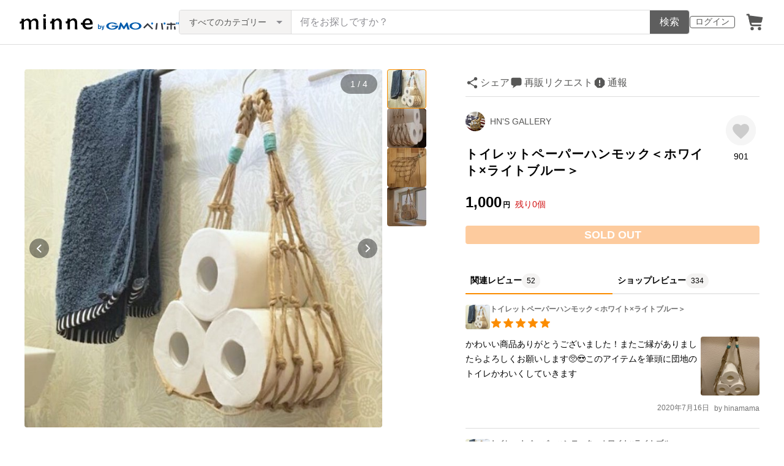

--- FILE ---
content_type: text/html; charset=utf-8
request_url: https://minne.com/items/7700021
body_size: 32709
content:
<!DOCTYPE html><html lang="ja"><head><script>(function(w,d,s,l,i){w[l]=w[l]||[];w[l].push({'gtm.start':
new Date().getTime(),event:'gtm.js'});var f=d.getElementsByTagName(s)[0],
j=d.createElement(s),dl=l!='dataLayer'?'&l='+l:'';j.async=true;j.src=
'https://www.googletagmanager.com/gtm.js?id='+i+dl;f.parentNode.insertBefore(j,f);
})(window,document,'script','dataLayer','GTM-5DHXN4G');</script><script async="" src="https://www.googletagmanager.com/gtag/js?id=AW-659512418"></script><script>window.dataLayer = window.dataLayer || [];
function gtag(){dataLayer.push(arguments);}
gtag('js', new Date());
gtag('config', 'AW-659512418');</script><meta charSet="utf-8"/><meta name="viewport" content="width=device-width"/><title>トイレットペーパーハンモック＜ホワイト×ライトブルー＞ - HN&#x27;S GALLERY | minne byGMOペパボ 国内最大級のハンドメイド・手作り通販サイト</title><meta name="description" content="麻ひもで編んだトイレットペーパーがちょうど3つ乗るくらいのハンモックです。※こちらはホワイト×ライトブルーの麻紐でアクセントにしています。狭いトイレでもトイレットペーパーを可愛くて収納出来ないかと作ってみました(^^)ミンネははじめたばかりですが、他サイトで累..."/><link rel="icon" href="/favicon.ico"/><link rel="canonical" href="https://minne.com/items/7700021"/><meta property="og:site_name" content="minne byGMOペパボ"/><meta property="og:title" content="トイレットペーパーハンモック＜ホワイト×ライトブルー＞"/><meta property="og:description" content="1,000円 | 麻ひもで編んだトイレットペーパーがちょうど3つ乗るくらいのハンモックです。※こちらはホワイト×ライトブルーの麻紐でアクセントにしています。狭いトイレでもトイレットペーパーを可愛くて収納出来ないかと作ってみました(^^)ミンネははじめたばかりですが、他サイトで累..."/><meta property="og:type" content="product"/><meta property="og:image" content="https://image.minne.com/minne/mobile_app_product/600x600cq85/253552393fc5d516483a69fe1279c0f654c02fc5.jpeg/productimages/27956734/w1600xh1600/75cd20880552e168b802e542efcb8aba70399566.jpeg?1484380203"/><meta property="twitter:card" content="summary_large_image"/><meta property="twitter:site" content="@minnecom"/><meta property="al:ios:url" content="minne://items/7700021"/><meta property="al:ios:app_store_id" content="563764220"/><meta property="al:ios:app_name" content="minne byGMOペパボ"/><meta property="al:android:url" content="minne://items/7700021"/><meta property="al:android:package" content="jp.co.paperboy.minne.app"/><meta property="al:android:app_name" content="minne byGMOペパボ"/><meta property="og:url" content="https://minne.com/items/7700021"/><meta property="product:product_link" content="https://minne.com/items/7700021"/><meta property="product:price:amount" content="1000"/><meta property="product:price:currency" content="JPY"/><meta property="twitter:creator" content="*✲HaNa✲*土日祝休み"/><meta property="twitter:title" content="トイレットペーパーハンモック＜ホワイト×ライトブルー＞"/><meta property="twitter:description" content="1,000円 | 麻ひもで編んだトイレットペーパーがちょうど3つ乗るくらいのハンモックです。※こちらはホワイト×ライトブルーの麻紐でアクセントにしています。狭いトイレでもトイレットペーパーを可愛くて収納出来ないかと作ってみました(^^)ミンネははじめたばかりですが、他サイトで累..."/><meta property="twitter:image" content="https://image.minne.com/minne/mobile_app_product/600x600cq85/253552393fc5d516483a69fe1279c0f654c02fc5.jpeg/productimages/27956734/w1600xh1600/75cd20880552e168b802e542efcb8aba70399566.jpeg?1484380203"/><meta property="fb:admins" content="100001355514181"/><link rel="shortcut icon" type="image/x-icon" href="/favicon.ico"/><link rel="apple-touch-icon-precomposed" href="/favicon-152.png"/><meta name="msapplication-TileColor" content="#ffffff"/><meta name="msapplication-TileImage" content="/favicon-144.png"/><link rel="alternate" href="android-app://jp.co.paperboy.minne.app/minne/items/7700021"/><link rel="alternate" href="ios-app://563764220/minne/items/7700021"/><script type="application/ld+json">{"@context":"https://schema.org","@type":"WebSite","url":"https://minne.com","potentialAction":{"@type":"SearchAction","target":"https://minne.com/category/saleonly?q={search_term_string}","query-input":"required name=search_term_string"}}</script><script type="application/ld+json">{"@context":"https://schema.org","@type":"BreadcrumbList","itemListElement":[{"@type":"ListItem","position":1,"item":"https://minne.com","name":"minne ホーム"},{"@type":"ListItem","position":2,"item":"https://minne.com/category/interior","name":"家具・生活雑貨"},{"@type":"ListItem","position":3,"item":"https://minne.com/category/interior/bathroom","name":"バス・トイレ・洗面用品"},{"@type":"ListItem","position":4,"name":"トイレットペーパーハンモック＜ホワイト×ライトブルー＞"}]}</script><script type="application/ld+json">{"@context":"https://schema.org","@type":"BreadcrumbList","itemListElement":[{"@type":"ListItem","position":1,"item":"https://minne.com","name":"minne ホーム"},{"@type":"ListItem","position":2,"item":"https://minne.com/@hana0729","name":"HN'S GALLERY"},{"@type":"ListItem","position":3,"name":"トイレットペーパーハンモック＜ホワイト×ライトブルー＞"}]}</script><script type="application/ld+json">{"@context":"https://schema.org","@type":"Product","brand":{"@type":"Brand","name":"*✲HaNa✲*土日祝休み"},"description":"\n\n麻ひもで編んだトイレットペーパーがちょうど3つ乗るくらいのハンモックです。\n\n※こちらはホワイト×ライトブルーの麻紐でアクセントにしています。\n\n狭いトイレでもトイレットペーパーを可愛くて収納出来ないかと作ってみました(^^)\n\n\nミンネははじめたばかりですが、他サイトで累計470個以上販売しました(^^)\n\nトイレットペーパーを可愛くストックし、サッと取り出せます✧‧˚小さな子供にも使いやすいデザイン。\n\nフックなどで両端を吊るせばハンモックの様に使えますし、タオル等を畳んで置いても面白いと思います。\n\n\n※作品の盗作行為はお控え下さい。\n私の作品を真似して販売している方がいらっしゃいますが、私とは全く関係ありません。\nハンドメイドの世界ではタブーな事だし恥ずかしい行為だと思います。\n\n\n▼事前確認事項▼\n\n※受注生産で、ご入金を確認してから作成致します。だいたい1~3日以内に発送しています( ・ㅂ・)و ̑̑\n\n※土日祝は発送やコメントのお返事が遅れる事があります。\n\n※麻ひもは天然素材の為毛羽立ちや独特な匂いもあります。\n\n※ハンモックのみの販売です。Sフックなどはご用意ください(^^)\n\n\n\n\nよろしくお願いします✲*゜\n\nWTW ダブルティ\nSURF BEACH 西海岸 \nZARAHOME ザラホーム\nロンハーマン\nトイレ インテリア リゾート風\nトイレットペーパーホルダー\nフランフラン サーファーズハウス\nカリフォルニアスタイル トイレットペーパーストッカー タペストリー","image":[{"@type":"ImageObject","contentUrl":"https://static.minne.com/productimages/27956734/w1600xh1600/75cd20880552e168b802e542efcb8aba70399566.jpeg?1484380203","name":"トイレットペーパーハンモック＜ホワイト×ライトブルー＞ - 画像1"},{"@type":"ImageObject","contentUrl":"https://static.minne.com/productimages/27956742/w1600xh1600/27a3d5e0dd372618671c5dfa5fb4dc3b1396a638.jpeg?1484380207","name":"トイレットペーパーハンモック＜ホワイト×ライトブルー＞ - 画像2"},{"@type":"ImageObject","contentUrl":"https://static.minne.com/productimages/30558537/w1600xh1600/cf155064b270f13e1a1d7affe08401ca67c22b47.jpeg?1488386538","name":"トイレットペーパーハンモック＜ホワイト×ライトブルー＞ - 画像3"},{"@type":"ImageObject","contentUrl":"https://static.minne.com/productimages/27956748/w1600xh1600/56c66f5310f7691336cdcc9ca8c85727fcbe5a21.jpeg?1484380220","name":"トイレットペーパーハンモック＜ホワイト×ライトブルー＞ - 画像4"}],"name":"トイレットペーパーハンモック＜ホワイト×ライトブルー＞","review":[{"@type":"Review","reviewRating":{"@type":"Rating","ratingValue":5,"bestRating":5,"worstRating":1,"datePublished":"2020-07-16T23:43:29+09:00"},"author":{"@type":"Person","name":"hinamama"},"reviewBody":"かわいい商品ありがとうございました！またご縁がありましたらよろしくお願いします🥺😍このアイテムを筆頭に団地のトイレかわいくしていきます"},{"@type":"Review","reviewRating":{"@type":"Rating","ratingValue":5,"bestRating":5,"worstRating":1,"datePublished":"2020-07-13T13:03:25+09:00"},"author":{"@type":"Person","name":"kitokito1515"},"reviewBody":"手狭なトイレにオシャレにトイレットペーパーを置く事が出来て良い感じです。ナイスアイデアですね。"},{"@type":"Review","reviewRating":{"@type":"Rating","ratingValue":5,"bestRating":5,"worstRating":1,"datePublished":"2020-07-08T11:47:56+09:00"},"author":{"@type":"Person","name":"Regulus&Spica☆"},"reviewBody":"新居用に購入させていただきました！\n作りもしっかりしていて、写真どおりのステキな作品でした♡\nありがとうございました。"}],"aggregateRating":{"@type":"AggregateRating","ratingValue":5,"name":"トイレットペーパーハンモック＜ホワイト×ライトブルー＞","reviewCount":334,"bestRating":5,"worstRating":1},"offers":{"@type":"Offer","url":"https://minne.com/items/7700021","priceCurrency":"JPY","price":1000,"availability":"https://schema.org/SoldOut"}}</script><meta name="next-head-count" content="41"/><link rel="preload" href="https://assets.minne.com/_next/static/css/b92508390536d77d.css" as="style"/><link rel="stylesheet" href="https://assets.minne.com/_next/static/css/b92508390536d77d.css" data-n-g=""/><link rel="preload" href="https://assets.minne.com/_next/static/css/2ad53d62993fe19b.css" as="style"/><link rel="stylesheet" href="https://assets.minne.com/_next/static/css/2ad53d62993fe19b.css" data-n-p=""/><link rel="preload" href="https://assets.minne.com/_next/static/css/aca86b5e2e861ddc.css" as="style"/><link rel="stylesheet" href="https://assets.minne.com/_next/static/css/aca86b5e2e861ddc.css" data-n-p=""/><link rel="preload" href="https://assets.minne.com/_next/static/css/7a5c2639235d4452.css" as="style"/><link rel="stylesheet" href="https://assets.minne.com/_next/static/css/7a5c2639235d4452.css" data-n-p=""/><link rel="preload" href="https://assets.minne.com/_next/static/css/01d9f107b5566ff5.css" as="style"/><link rel="stylesheet" href="https://assets.minne.com/_next/static/css/01d9f107b5566ff5.css" data-n-p=""/><noscript data-n-css=""></noscript><script defer="" nomodule="" src="https://assets.minne.com/_next/static/chunks/polyfills-42372ed130431b0a.js"></script><script src="https://assets.minne.com/_next/static/chunks/webpack-72ff7d89ac4ae3ad.js" defer=""></script><script src="https://assets.minne.com/_next/static/chunks/framework-945b357d4a851f4b.js" defer=""></script><script src="https://assets.minne.com/_next/static/chunks/main-979a928c801c37a9.js" defer=""></script><script src="https://assets.minne.com/_next/static/chunks/pages/_app-c5987654757e8827.js" defer=""></script><script src="https://assets.minne.com/_next/static/chunks/fec483df-3a01da3351658486.js" defer=""></script><script src="https://assets.minne.com/_next/static/chunks/2fbf9dd2-26488128a0adfa50.js" defer=""></script><script src="https://assets.minne.com/_next/static/chunks/9755-eb8ef797b9ac4ed6.js" defer=""></script><script src="https://assets.minne.com/_next/static/chunks/1664-7bba6d7caeb2ea23.js" defer=""></script><script src="https://assets.minne.com/_next/static/chunks/7634-67ca948bee10a88c.js" defer=""></script><script src="https://assets.minne.com/_next/static/chunks/6817-eec35ca6d3bf9439.js" defer=""></script><script src="https://assets.minne.com/_next/static/chunks/9197-405143e72654daca.js" defer=""></script><script src="https://assets.minne.com/_next/static/chunks/252-e474101a38e0ebc7.js" defer=""></script><script src="https://assets.minne.com/_next/static/chunks/1448-a519ff8d6350b1f9.js" defer=""></script><script src="https://assets.minne.com/_next/static/chunks/9359-aa7632c7bc597c77.js" defer=""></script><script src="https://assets.minne.com/_next/static/chunks/5155-8d632827f5208eac.js" defer=""></script><script src="https://assets.minne.com/_next/static/chunks/4000-41866beed2f6ff80.js" defer=""></script><script src="https://assets.minne.com/_next/static/chunks/1105-0159b5f58040f914.js" defer=""></script><script src="https://assets.minne.com/_next/static/chunks/448-811f4a9aeb5b4f61.js" defer=""></script><script src="https://assets.minne.com/_next/static/chunks/3392-27eea94eff651a93.js" defer=""></script><script src="https://assets.minne.com/_next/static/chunks/7012-a98d53057d909398.js" defer=""></script><script src="https://assets.minne.com/_next/static/chunks/8858-3f846847df1f6a90.js" defer=""></script><script src="https://assets.minne.com/_next/static/chunks/2828-c94380e3f12e9c5d.js" defer=""></script><script src="https://assets.minne.com/_next/static/chunks/2705-11d079a40419d6dc.js" defer=""></script><script src="https://assets.minne.com/_next/static/chunks/6547-abacff949548cde7.js" defer=""></script><script src="https://assets.minne.com/_next/static/chunks/pages/items/%5Bid%5D-e760ff6df28a1e25.js" defer=""></script><script src="https://assets.minne.com/_next/static/pdHi4cOInQN-0osOx-Gsq/_buildManifest.js" defer=""></script><script src="https://assets.minne.com/_next/static/pdHi4cOInQN-0osOx-Gsq/_ssgManifest.js" defer=""></script></head><body><noscript><iframe src="https://www.googletagmanager.com/ns.html?id=GTM-5DHXN4G" height="0" width="0" style="display:none;visibility:hidden"></iframe></noscript><div id="__next"><header class="MinneHeader_minne-header__6tYNv"><div class="MinneHeader_container__tLbFp"><a class="MinneHeader_minne-logo__bCnrs" href="/"><span style="box-sizing:border-box;display:block;overflow:hidden;width:initial;height:initial;background:none;opacity:1;border:0;margin:0;padding:0;position:absolute;top:0;left:0;bottom:0;right:0"><img alt="ハンドメイドマーケット minne（ミンネ）" src="[data-uri]" decoding="async" data-nimg="fill" style="position:absolute;top:0;left:0;bottom:0;right:0;box-sizing:border-box;padding:0;border:none;margin:auto;display:block;width:0;height:0;min-width:100%;max-width:100%;min-height:100%;max-height:100%"/><noscript><img alt="ハンドメイドマーケット minne（ミンネ）" loading="lazy" decoding="async" data-nimg="fill" style="position:absolute;top:0;left:0;bottom:0;right:0;box-sizing:border-box;padding:0;border:none;margin:auto;display:block;width:0;height:0;min-width:100%;max-width:100%;min-height:100%;max-height:100%" src="https://static.minne.com/files/minne/shared/logos/horizontal-m.svg"/></noscript></span></a><ul class="MinneHeader_menu-list__VIISh"><li class="MinneHeader_list-item__J0y5m"><a href="/users/sign_in/" class="MinneHeader_outline-button__cr8Tf">ログイン</a></li><li class="MinneHeader_list-item__J0y5m"><a href="/carts/line_items/"><div class="MinneHeader_icon-image__aNKOe"><span style="box-sizing:border-box;display:block;overflow:hidden;width:initial;height:initial;background:none;opacity:1;border:0;margin:0;padding:0;position:absolute;top:0;left:0;bottom:0;right:0"><img alt="カート" src="[data-uri]" decoding="async" data-nimg="fill" style="position:absolute;top:0;left:0;bottom:0;right:0;box-sizing:border-box;padding:0;border:none;margin:auto;display:block;width:0;height:0;min-width:100%;max-width:100%;min-height:100%;max-height:100%"/><noscript><img alt="カート" loading="lazy" decoding="async" data-nimg="fill" style="position:absolute;top:0;left:0;bottom:0;right:0;box-sizing:border-box;padding:0;border:none;margin:auto;display:block;width:0;height:0;min-width:100%;max-width:100%;min-height:100%;max-height:100%" src="https://static.minne.com/files/minne/icon/icon-cart.svg"/></noscript></span></div></a></li></ul><div class="MinneHeader_search-box__XfHAx"><div class="MinneSearchBox_container__T5FQu"><form class="MinneSearchBox_search-form__rI_wT" role="search"><div class="MinneSearchBox_category-select___9g9P"><select class="MinneSearchBox_select-box__dG5lB" aria-label="カテゴリーを選択"><option value="" selected="">すべてのカテゴリー</option><option value="accessories">アクセサリー・ジュエリー</option><option value="clothing">ファッション</option><option value="bags_and_purses">バッグ・財布・小物</option><option value="children">ベビー・キッズ</option><option value="interior">家具・生活雑貨</option><option value="pets">ペットグッズ</option><option value="plants">フラワー・ガーデン</option><option value="smartphone_cases_and_mobile_accessories">スマホケース・モバイルグッズ</option><option value="art">アート</option><option value="kitchen">食器・キッチン</option><option value="aroma_and_candles">アロマ・キャンドル</option><option value="stationery">文房具・ステーショナリー</option><option value="dolls">ぬいぐるみ・人形</option><option value="toys">おもちゃ</option><option value="knitting_and_needlecraft">ニット・編み物</option><option value="mask">マスク</option><option value="lesson">レシピ・型紙・レッスン動画</option><option value="material">素材・道具</option><option value="kits">手作りキット</option><option value="food">食べ物</option></select><span class="MinneSearchBox_selected-category-label__rQgzG">すべてのカテゴリー</span></div><div class="MinneSearchBox_search-text__LWRrg"><input placeholder="何をお探しですか？" class="MinneSearchBox_text-field__MY3wQ" type="search" enterKeyHint="search" aria-label="キーワード検索" maxLength="100" value=""/><div class="MinneSearchBox_suggestions-wrapper__ojoIH"></div></div><button type="submit" class="MinneSearchBox_submit-button__cvy6R">検索</button></form></div></div></div></header><div><main class="ProductSinglePage_product-wrapper__sQQKI false"><div class="ProductSinglePage_product-image__WvNnM"><div><div class="MinneCarouselForProductImage_container__gyVmw"><div class="MinneCarouselForProductImage_carousel-wrapper__n1yEw"><div class="swiper-container"><div class="swiper-wrapper"><div class="swiper-slide swiper-slide-duplicate" data-swiper-slide-index="3"><button class="MinneCarouselForProductImage_slide-container__nfpn4"><span style="box-sizing:border-box;display:inline-block;overflow:hidden;width:initial;height:initial;background:none;opacity:1;border:0;margin:0;padding:0;position:relative;max-width:100%"><span style="box-sizing:border-box;display:block;width:initial;height:initial;background:none;opacity:1;border:0;margin:0;padding:0;max-width:100%"><img style="display:block;max-width:100%;width:initial;height:initial;background:none;opacity:1;border:0;margin:0;padding:0" alt="" aria-hidden="true" src="data:image/svg+xml,%3csvg%20xmlns=%27http://www.w3.org/2000/svg%27%20version=%271.1%27%20width=%27680%27%20height=%27680%27/%3e"/></span><img alt="作品画像4枚目" src="[data-uri]" decoding="async" data-nimg="intrinsic" style="position:absolute;top:0;left:0;bottom:0;right:0;box-sizing:border-box;padding:0;border:none;margin:auto;display:block;width:0;height:0;min-width:100%;max-width:100%;min-height:100%;max-height:100%"/><noscript><img alt="作品画像4枚目" loading="lazy" decoding="async" data-nimg="intrinsic" style="position:absolute;top:0;left:0;bottom:0;right:0;box-sizing:border-box;padding:0;border:none;margin:auto;display:block;width:0;height:0;min-width:100%;max-width:100%;min-height:100%;max-height:100%" src="https://image.minne.com/minne/mobile_app_product/680x680cq85/e1018685fc8d9012cf643f8d7ab343cf68024fd2.jpeg/productimages/27956748/w1600xh1600/56c66f5310f7691336cdcc9ca8c85727fcbe5a21.jpeg?1484380220"/></noscript></span></button></div><div class="swiper-slide" data-swiper-slide-index="0"><button class="MinneCarouselForProductImage_slide-container__nfpn4"><span style="box-sizing:border-box;display:inline-block;overflow:hidden;width:initial;height:initial;background:none;opacity:1;border:0;margin:0;padding:0;position:relative;max-width:100%"><span style="box-sizing:border-box;display:block;width:initial;height:initial;background:none;opacity:1;border:0;margin:0;padding:0;max-width:100%"><img style="display:block;max-width:100%;width:initial;height:initial;background:none;opacity:1;border:0;margin:0;padding:0" alt="" aria-hidden="true" src="data:image/svg+xml,%3csvg%20xmlns=%27http://www.w3.org/2000/svg%27%20version=%271.1%27%20width=%27680%27%20height=%27680%27/%3e"/></span><img alt="作品画像1枚目" src="[data-uri]" decoding="async" data-nimg="intrinsic" style="position:absolute;top:0;left:0;bottom:0;right:0;box-sizing:border-box;padding:0;border:none;margin:auto;display:block;width:0;height:0;min-width:100%;max-width:100%;min-height:100%;max-height:100%"/><noscript><img alt="作品画像1枚目" loading="lazy" decoding="async" data-nimg="intrinsic" style="position:absolute;top:0;left:0;bottom:0;right:0;box-sizing:border-box;padding:0;border:none;margin:auto;display:block;width:0;height:0;min-width:100%;max-width:100%;min-height:100%;max-height:100%" src="https://image.minne.com/minne/mobile_app_product/680x680cq85/ea7a1f3f8a5a45fe9431e2b3e219c1ea15a73475.jpeg/productimages/27956734/w1600xh1600/75cd20880552e168b802e542efcb8aba70399566.jpeg?1484380203"/></noscript></span></button></div><div class="swiper-slide" data-swiper-slide-index="1"><button class="MinneCarouselForProductImage_slide-container__nfpn4"><span style="box-sizing:border-box;display:inline-block;overflow:hidden;width:initial;height:initial;background:none;opacity:1;border:0;margin:0;padding:0;position:relative;max-width:100%"><span style="box-sizing:border-box;display:block;width:initial;height:initial;background:none;opacity:1;border:0;margin:0;padding:0;max-width:100%"><img style="display:block;max-width:100%;width:initial;height:initial;background:none;opacity:1;border:0;margin:0;padding:0" alt="" aria-hidden="true" src="data:image/svg+xml,%3csvg%20xmlns=%27http://www.w3.org/2000/svg%27%20version=%271.1%27%20width=%27680%27%20height=%27680%27/%3e"/></span><img alt="作品画像2枚目" src="[data-uri]" decoding="async" data-nimg="intrinsic" style="position:absolute;top:0;left:0;bottom:0;right:0;box-sizing:border-box;padding:0;border:none;margin:auto;display:block;width:0;height:0;min-width:100%;max-width:100%;min-height:100%;max-height:100%"/><noscript><img alt="作品画像2枚目" loading="lazy" decoding="async" data-nimg="intrinsic" style="position:absolute;top:0;left:0;bottom:0;right:0;box-sizing:border-box;padding:0;border:none;margin:auto;display:block;width:0;height:0;min-width:100%;max-width:100%;min-height:100%;max-height:100%" src="https://image.minne.com/minne/mobile_app_product/680x680cq85/581564f21b0674285086c3d5a868abd252e717dd.jpeg/productimages/27956742/w1600xh1600/27a3d5e0dd372618671c5dfa5fb4dc3b1396a638.jpeg?1484380207"/></noscript></span></button></div><div class="swiper-slide" data-swiper-slide-index="2"><button class="MinneCarouselForProductImage_slide-container__nfpn4"><span style="box-sizing:border-box;display:inline-block;overflow:hidden;width:initial;height:initial;background:none;opacity:1;border:0;margin:0;padding:0;position:relative;max-width:100%"><span style="box-sizing:border-box;display:block;width:initial;height:initial;background:none;opacity:1;border:0;margin:0;padding:0;max-width:100%"><img style="display:block;max-width:100%;width:initial;height:initial;background:none;opacity:1;border:0;margin:0;padding:0" alt="" aria-hidden="true" src="data:image/svg+xml,%3csvg%20xmlns=%27http://www.w3.org/2000/svg%27%20version=%271.1%27%20width=%27680%27%20height=%27680%27/%3e"/></span><img alt="作品画像3枚目" src="[data-uri]" decoding="async" data-nimg="intrinsic" style="position:absolute;top:0;left:0;bottom:0;right:0;box-sizing:border-box;padding:0;border:none;margin:auto;display:block;width:0;height:0;min-width:100%;max-width:100%;min-height:100%;max-height:100%"/><noscript><img alt="作品画像3枚目" loading="lazy" decoding="async" data-nimg="intrinsic" style="position:absolute;top:0;left:0;bottom:0;right:0;box-sizing:border-box;padding:0;border:none;margin:auto;display:block;width:0;height:0;min-width:100%;max-width:100%;min-height:100%;max-height:100%" src="https://image.minne.com/minne/mobile_app_product/680x680cq85/291fe5510e9857b6bc742aea20bff4fe5c28f60d.jpeg/productimages/30558537/w1600xh1600/cf155064b270f13e1a1d7affe08401ca67c22b47.jpeg?1488386538"/></noscript></span></button></div><div class="swiper-slide" data-swiper-slide-index="3"><button class="MinneCarouselForProductImage_slide-container__nfpn4"><span style="box-sizing:border-box;display:inline-block;overflow:hidden;width:initial;height:initial;background:none;opacity:1;border:0;margin:0;padding:0;position:relative;max-width:100%"><span style="box-sizing:border-box;display:block;width:initial;height:initial;background:none;opacity:1;border:0;margin:0;padding:0;max-width:100%"><img style="display:block;max-width:100%;width:initial;height:initial;background:none;opacity:1;border:0;margin:0;padding:0" alt="" aria-hidden="true" src="data:image/svg+xml,%3csvg%20xmlns=%27http://www.w3.org/2000/svg%27%20version=%271.1%27%20width=%27680%27%20height=%27680%27/%3e"/></span><img alt="作品画像4枚目" src="[data-uri]" decoding="async" data-nimg="intrinsic" style="position:absolute;top:0;left:0;bottom:0;right:0;box-sizing:border-box;padding:0;border:none;margin:auto;display:block;width:0;height:0;min-width:100%;max-width:100%;min-height:100%;max-height:100%"/><noscript><img alt="作品画像4枚目" loading="lazy" decoding="async" data-nimg="intrinsic" style="position:absolute;top:0;left:0;bottom:0;right:0;box-sizing:border-box;padding:0;border:none;margin:auto;display:block;width:0;height:0;min-width:100%;max-width:100%;min-height:100%;max-height:100%" src="https://image.minne.com/minne/mobile_app_product/680x680cq85/e1018685fc8d9012cf643f8d7ab343cf68024fd2.jpeg/productimages/27956748/w1600xh1600/56c66f5310f7691336cdcc9ca8c85727fcbe5a21.jpeg?1484380220"/></noscript></span></button></div><div class="swiper-slide swiper-slide-duplicate" data-swiper-slide-index="0"><button class="MinneCarouselForProductImage_slide-container__nfpn4"><span style="box-sizing:border-box;display:inline-block;overflow:hidden;width:initial;height:initial;background:none;opacity:1;border:0;margin:0;padding:0;position:relative;max-width:100%"><span style="box-sizing:border-box;display:block;width:initial;height:initial;background:none;opacity:1;border:0;margin:0;padding:0;max-width:100%"><img style="display:block;max-width:100%;width:initial;height:initial;background:none;opacity:1;border:0;margin:0;padding:0" alt="" aria-hidden="true" src="data:image/svg+xml,%3csvg%20xmlns=%27http://www.w3.org/2000/svg%27%20version=%271.1%27%20width=%27680%27%20height=%27680%27/%3e"/></span><img alt="作品画像1枚目" src="[data-uri]" decoding="async" data-nimg="intrinsic" style="position:absolute;top:0;left:0;bottom:0;right:0;box-sizing:border-box;padding:0;border:none;margin:auto;display:block;width:0;height:0;min-width:100%;max-width:100%;min-height:100%;max-height:100%"/><noscript><img alt="作品画像1枚目" loading="lazy" decoding="async" data-nimg="intrinsic" style="position:absolute;top:0;left:0;bottom:0;right:0;box-sizing:border-box;padding:0;border:none;margin:auto;display:block;width:0;height:0;min-width:100%;max-width:100%;min-height:100%;max-height:100%" src="https://image.minne.com/minne/mobile_app_product/680x680cq85/ea7a1f3f8a5a45fe9431e2b3e219c1ea15a73475.jpeg/productimages/27956734/w1600xh1600/75cd20880552e168b802e542efcb8aba70399566.jpeg?1484380203"/></noscript></span></button></div></div><div class="MinneCarouselForProductImage_slide-index__BCA5c">1 / 4</div><div class="swiper-button-prev MinneCarouselForProductImage_swiper-button-prev__rWx3a"></div><div class="swiper-button-next MinneCarouselForProductImage_swiper-button-next__XS2wn"></div></div></div><div class="MinneCarouselForProductImage_carousel-pagination__xabjz"><button class="MinneCarouselForProductImage_carousel-pagination-button__dby09 MinneCarouselForProductImage_selected-image__EGo49"><span style="box-sizing:border-box;display:inline-block;overflow:hidden;width:initial;height:initial;background:none;opacity:1;border:0;margin:0;padding:0;position:relative;max-width:100%"><span style="box-sizing:border-box;display:block;width:initial;height:initial;background:none;opacity:1;border:0;margin:0;padding:0;max-width:100%"><img style="display:block;max-width:100%;width:initial;height:initial;background:none;opacity:1;border:0;margin:0;padding:0" alt="" aria-hidden="true" src="data:image/svg+xml,%3csvg%20xmlns=%27http://www.w3.org/2000/svg%27%20version=%271.1%27%20width=%2764%27%20height=%2764%27/%3e"/></span><img alt="作品画像1枚目" src="[data-uri]" decoding="async" data-nimg="intrinsic" class="MinneCarouselForProductImage_carousel-pagination-image__WNEDV" style="position:absolute;top:0;left:0;bottom:0;right:0;box-sizing:border-box;padding:0;border:none;margin:auto;display:block;width:0;height:0;min-width:100%;max-width:100%;min-height:100%;max-height:100%"/><noscript><img alt="作品画像1枚目" loading="lazy" decoding="async" data-nimg="intrinsic" style="position:absolute;top:0;left:0;bottom:0;right:0;box-sizing:border-box;padding:0;border:none;margin:auto;display:block;width:0;height:0;min-width:100%;max-width:100%;min-height:100%;max-height:100%" class="MinneCarouselForProductImage_carousel-pagination-image__WNEDV" srcSet="https://image.minne.com/minne/mobile_app_product/64x64cq85/8d91d034b265912ec885db5a60f0c27ed5fe33a8.jpeg/productimages/27956734/w1600xh1600/75cd20880552e168b802e542efcb8aba70399566.jpeg?1484380203 1x, https://image.minne.com/minne/mobile_app_product/128x128cq85/207c2f8dd8bde0b9244da64e6fe5889b227ea873.jpeg/productimages/27956734/w1600xh1600/75cd20880552e168b802e542efcb8aba70399566.jpeg?1484380203 2x" src="https://image.minne.com/minne/mobile_app_product/128x128cq85/207c2f8dd8bde0b9244da64e6fe5889b227ea873.jpeg/productimages/27956734/w1600xh1600/75cd20880552e168b802e542efcb8aba70399566.jpeg?1484380203"/></noscript></span></button><button class="MinneCarouselForProductImage_carousel-pagination-button__dby09 MinneCarouselForProductImage_selectable-image__4a9Ab"><span style="box-sizing:border-box;display:inline-block;overflow:hidden;width:initial;height:initial;background:none;opacity:1;border:0;margin:0;padding:0;position:relative;max-width:100%"><span style="box-sizing:border-box;display:block;width:initial;height:initial;background:none;opacity:1;border:0;margin:0;padding:0;max-width:100%"><img style="display:block;max-width:100%;width:initial;height:initial;background:none;opacity:1;border:0;margin:0;padding:0" alt="" aria-hidden="true" src="data:image/svg+xml,%3csvg%20xmlns=%27http://www.w3.org/2000/svg%27%20version=%271.1%27%20width=%2764%27%20height=%2764%27/%3e"/></span><img alt="作品画像2枚目" src="[data-uri]" decoding="async" data-nimg="intrinsic" class="MinneCarouselForProductImage_carousel-pagination-image__WNEDV" style="position:absolute;top:0;left:0;bottom:0;right:0;box-sizing:border-box;padding:0;border:none;margin:auto;display:block;width:0;height:0;min-width:100%;max-width:100%;min-height:100%;max-height:100%"/><noscript><img alt="作品画像2枚目" loading="lazy" decoding="async" data-nimg="intrinsic" style="position:absolute;top:0;left:0;bottom:0;right:0;box-sizing:border-box;padding:0;border:none;margin:auto;display:block;width:0;height:0;min-width:100%;max-width:100%;min-height:100%;max-height:100%" class="MinneCarouselForProductImage_carousel-pagination-image__WNEDV" srcSet="https://image.minne.com/minne/mobile_app_product/64x64cq85/ada208fcaada249386415edfc7896e7032749e75.jpeg/productimages/27956742/w1600xh1600/27a3d5e0dd372618671c5dfa5fb4dc3b1396a638.jpeg?1484380207 1x, https://image.minne.com/minne/mobile_app_product/128x128cq85/f2d38c128ac040ac1389804c767e6563c7f99d4c.jpeg/productimages/27956742/w1600xh1600/27a3d5e0dd372618671c5dfa5fb4dc3b1396a638.jpeg?1484380207 2x" src="https://image.minne.com/minne/mobile_app_product/128x128cq85/f2d38c128ac040ac1389804c767e6563c7f99d4c.jpeg/productimages/27956742/w1600xh1600/27a3d5e0dd372618671c5dfa5fb4dc3b1396a638.jpeg?1484380207"/></noscript></span></button><button class="MinneCarouselForProductImage_carousel-pagination-button__dby09 MinneCarouselForProductImage_selectable-image__4a9Ab"><span style="box-sizing:border-box;display:inline-block;overflow:hidden;width:initial;height:initial;background:none;opacity:1;border:0;margin:0;padding:0;position:relative;max-width:100%"><span style="box-sizing:border-box;display:block;width:initial;height:initial;background:none;opacity:1;border:0;margin:0;padding:0;max-width:100%"><img style="display:block;max-width:100%;width:initial;height:initial;background:none;opacity:1;border:0;margin:0;padding:0" alt="" aria-hidden="true" src="data:image/svg+xml,%3csvg%20xmlns=%27http://www.w3.org/2000/svg%27%20version=%271.1%27%20width=%2764%27%20height=%2764%27/%3e"/></span><img alt="作品画像3枚目" src="[data-uri]" decoding="async" data-nimg="intrinsic" class="MinneCarouselForProductImage_carousel-pagination-image__WNEDV" style="position:absolute;top:0;left:0;bottom:0;right:0;box-sizing:border-box;padding:0;border:none;margin:auto;display:block;width:0;height:0;min-width:100%;max-width:100%;min-height:100%;max-height:100%"/><noscript><img alt="作品画像3枚目" loading="lazy" decoding="async" data-nimg="intrinsic" style="position:absolute;top:0;left:0;bottom:0;right:0;box-sizing:border-box;padding:0;border:none;margin:auto;display:block;width:0;height:0;min-width:100%;max-width:100%;min-height:100%;max-height:100%" class="MinneCarouselForProductImage_carousel-pagination-image__WNEDV" srcSet="https://image.minne.com/minne/mobile_app_product/64x64cq85/0a2d8393348fdac685da982597a4518b11def4df.jpeg/productimages/30558537/w1600xh1600/cf155064b270f13e1a1d7affe08401ca67c22b47.jpeg?1488386538 1x, https://image.minne.com/minne/mobile_app_product/128x128cq85/b5eb5ac741125cb01d90c37d920d09263d5e8824.jpeg/productimages/30558537/w1600xh1600/cf155064b270f13e1a1d7affe08401ca67c22b47.jpeg?1488386538 2x" src="https://image.minne.com/minne/mobile_app_product/128x128cq85/b5eb5ac741125cb01d90c37d920d09263d5e8824.jpeg/productimages/30558537/w1600xh1600/cf155064b270f13e1a1d7affe08401ca67c22b47.jpeg?1488386538"/></noscript></span></button><button class="MinneCarouselForProductImage_carousel-pagination-button__dby09 MinneCarouselForProductImage_selectable-image__4a9Ab"><span style="box-sizing:border-box;display:inline-block;overflow:hidden;width:initial;height:initial;background:none;opacity:1;border:0;margin:0;padding:0;position:relative;max-width:100%"><span style="box-sizing:border-box;display:block;width:initial;height:initial;background:none;opacity:1;border:0;margin:0;padding:0;max-width:100%"><img style="display:block;max-width:100%;width:initial;height:initial;background:none;opacity:1;border:0;margin:0;padding:0" alt="" aria-hidden="true" src="data:image/svg+xml,%3csvg%20xmlns=%27http://www.w3.org/2000/svg%27%20version=%271.1%27%20width=%2764%27%20height=%2764%27/%3e"/></span><img alt="作品画像4枚目" src="[data-uri]" decoding="async" data-nimg="intrinsic" class="MinneCarouselForProductImage_carousel-pagination-image__WNEDV" style="position:absolute;top:0;left:0;bottom:0;right:0;box-sizing:border-box;padding:0;border:none;margin:auto;display:block;width:0;height:0;min-width:100%;max-width:100%;min-height:100%;max-height:100%"/><noscript><img alt="作品画像4枚目" loading="lazy" decoding="async" data-nimg="intrinsic" style="position:absolute;top:0;left:0;bottom:0;right:0;box-sizing:border-box;padding:0;border:none;margin:auto;display:block;width:0;height:0;min-width:100%;max-width:100%;min-height:100%;max-height:100%" class="MinneCarouselForProductImage_carousel-pagination-image__WNEDV" srcSet="https://image.minne.com/minne/mobile_app_product/64x64cq85/95057cdc036d1451864f642573eba4c4197d7ab3.jpeg/productimages/27956748/w1600xh1600/56c66f5310f7691336cdcc9ca8c85727fcbe5a21.jpeg?1484380220 1x, https://image.minne.com/minne/mobile_app_product/128x128cq85/4c29cc6d1a0de12d6a120bd32f6c3c03c653e864.jpeg/productimages/27956748/w1600xh1600/56c66f5310f7691336cdcc9ca8c85727fcbe5a21.jpeg?1484380220 2x" src="https://image.minne.com/minne/mobile_app_product/128x128cq85/4c29cc6d1a0de12d6a120bd32f6c3c03c653e864.jpeg/productimages/27956748/w1600xh1600/56c66f5310f7691336cdcc9ca8c85727fcbe5a21.jpeg?1484380220"/></noscript></span></button></div></div></div></div><div class="ProductSinglePage_sidebar-product-info__90cj9"><div class="ProductSinglePage_summary__F__jH"><div class="ProductSinglePage_button-list__GjujT"><div class="MySocialMediaShareButton_device-mobile__k5JcA"><div class="MySocialMediaShareButton_container__SY5hf"><button class="MySocialMediaShareButton_share-button__oM_Vk">シェア</button></div></div><div class="MySocialMediaShareButton_device-desktop__Yj9Uo"><div class="MyMenuWithButton_container__YBj0B"><button aria-owns="MySocialMediaShareButton_share-button__oM_Vk" aria-haspopup="true" aria-expanded="false" class="MySocialMediaShareButton_share-button__oM_Vk">シェア</button></div></div><button type="button" class="ProductSinglePage_message-button__z_7wn">再販リクエスト</button><a class="ProductSinglePage_report-button__ugTWv" href="//help.minne.com/hc/ja/requests/new?ticket_form_id=7399540073747&amp;tf_7399580860051=7700021&amp;tf_23967407398291=product_escalated" target="_blank" rel="noopener noreferrer">通報</a></div><div class="MinneProductSummary_product-wrapper__Pd1v_"><div class="MinneProductSummary_shop-info-wrapper__XtxYV"><div class="MinneProductSummary_shop-info__GvxWg" data-stt-ignore="true"><div class="MinneProductSummary_shop-image__OgaA9"><div style="width:100%;height:100%" class="MyAvatar_container-circle__OsnRZ"><a href="/@hana0729" class="MyAvatar_avatar-image__WL8gY" tabindex="-1"><span style="box-sizing:border-box;display:block;overflow:hidden;width:initial;height:initial;background:none;opacity:1;border:0;margin:0;padding:0;position:absolute;top:0;left:0;bottom:0;right:0"><img alt="hana0729さんのショップ" src="[data-uri]" decoding="async" data-nimg="fill" style="position:absolute;top:0;left:0;bottom:0;right:0;box-sizing:border-box;padding:0;border:none;margin:auto;display:block;width:0;height:0;min-width:100%;max-width:100%;min-height:100%;max-height:100%"/><noscript><img alt="hana0729さんのショップ" loading="lazy" decoding="async" data-nimg="fill" style="position:absolute;top:0;left:0;bottom:0;right:0;box-sizing:border-box;padding:0;border:none;margin:auto;display:block;width:0;height:0;min-width:100%;max-width:100%;min-height:100%;max-height:100%" src="https://image.minne.com/minne/mobile_app_product/100x100cq85/c3e2b96fe371e5386dcc080874355e8f37089a9c.jpeg/profiles/1370226/thumb/7ed5ec0682e8e0cc05e1aa561e57b5d2f9148c35.jpeg?1485237429"/></noscript></span></a></div></div><a href="/@hana0729" class="MinneProductSummary_shop-name__yGkEk">HN&#x27;S GALLERY</a></div><div class="MinneProductSummary_product-info__IRW5N"><h1 class="MinneProductSummary_product-name__j5Rxo">トイレットペーパーハンモック＜ホワイト×ライトブルー＞</h1><div class="MinneProductSummary_sale-info__g2FT2"><div class="MinneProductSummary_price__O6Aem">1,000<span class="MinneProductSummary_price-unit__9lGIL">円</span></div><div class="MinneProductSummary_stock-red__V8au2">残り<!-- -->0<!-- -->個</div></div></div></div><div class="MinneProductSummary_favorite__StDRE"><div class="MinneProductSummary_favorite-button__A65OQ"><button class="MinneFavoriteButton_button__N_H50" style="width:100%;height:100%" aria-label="お気に入りする" type="button"><span style="box-sizing:border-box;display:block;overflow:hidden;width:initial;height:initial;background:none;opacity:1;border:0;margin:0;padding:0;position:absolute;top:0;left:0;bottom:0;right:0"><img alt="お気に入りする" src="[data-uri]" decoding="async" data-nimg="fill" style="position:absolute;top:0;left:0;bottom:0;right:0;box-sizing:border-box;padding:0;border:none;margin:auto;display:block;width:0;height:0;min-width:100%;max-width:100%;min-height:100%;max-height:100%"/><noscript><img alt="お気に入りする" loading="lazy" decoding="async" data-nimg="fill" style="position:absolute;top:0;left:0;bottom:0;right:0;box-sizing:border-box;padding:0;border:none;margin:auto;display:block;width:0;height:0;min-width:100%;max-width:100%;min-height:100%;max-height:100%" src="https://static.minne.com/files/minne/icon/icon-fav-inactive.svg"/></noscript></span><div class="MinneFavoriteButton_lottiePlayerWrapper__35XVH"><div class="lf-player-container"><div id="lottie" style="background:transparent;margin:0 auto;outline:none;overflow:hidden" class="MinneFavoriteButton_lottiePlayer__S7xWo"></div></div></div></button></div><div class="MinneProductSummary_favorite-count__Xa37W">901</div></div></div></div><div class="ProductSinglePage_add-cart-container__hFoJh"><div class="ProductSinglePage_cart-button__M_MDw" id="gtm-ProductSinglePage-soldOut"><div class="MinneProductPageButtons_buttonsContainer__ls7N_"><div class="MinneProductPageButtons_buttonArea__altr_"><button class="MyButton_button__MW8sy MyButton_l__lSQEn MyButton_orange__8GEII MyButton_fullWidth__fDqLZ" type="button" disabled="" data-testid="product-cart-button">SOLD OUT</button></div></div></div></div></div><div class="ProductSinglePage_enable-fixed-cart-section__znvOB"><div class="ProductSinglePage_fixed-cart-button-wrapper__tvdjm"><div class="ProductSinglePage_fixed-cart-button__Gk13W"><div class="MinneProductPageButtons_buttonsContainer__ls7N_"><div class="MinneProductPageButtons_buttonArea__altr_"><button class="MyButton_button__MW8sy MyButton_l__lSQEn MyButton_orange__8GEII MyButton_fullWidth__fDqLZ" type="button" disabled="" data-testid="product-cart-button">SOLD OUT</button></div></div></div></div></div><div class="ProductSinglePage_main-product-info__mI6fG"><div class="ProductSinglePage_description__PdCZF"><div class="MinneProductDescription_container__gDMAe"><div class="MinneProductDescription_isInitialOpened__GnnyE"><div class="MinneProductDescription_content__O6E1I"><div class="MinneProductDescription_raw-content__eQklc">

麻ひもで編んだトイレットペーパーがちょうど3つ乗るくらいのハンモックです。

※こちらはホワイト×ライトブルーの麻紐でアクセントにしています。

狭いトイレでもトイレットペーパーを可愛くて収納出来ないかと作ってみました(^^)


ミンネははじめたばかりですが、他サイトで累計470個以上販売しました(^^)

トイレットペーパーを可愛くストックし、サッと取り出せます✧‧˚小さな子供にも使いやすいデザイン。

フックなどで両端を吊るせばハンモックの様に使えますし、タオル等を畳んで置いても面白いと思います。


※作品の盗作行為はお控え下さい。
私の作品を真似して販売している方がいらっしゃいますが、私とは全く関係ありません。
ハンドメイドの世界ではタブーな事だし恥ずかしい行為だと思います。


▼事前確認事項▼

※受注生産で、ご入金を確認してから作成致します。だいたい1~3日以内に発送しています( ・ㅂ・)و ̑̑

※土日祝は発送やコメントのお返事が遅れる事があります。

※麻ひもは天然素材の為毛羽立ちや独特な匂いもあります。

※ハンモックのみの販売です。Sフックなどはご用意ください(^^)




よろしくお願いします✲*゜

WTW ダブルティ
SURF BEACH 西海岸 
ZARAHOME ザラホーム
ロンハーマン
トイレ インテリア リゾート風
トイレットペーパーホルダー
フランフラン サーファーズハウス
カリフォルニアスタイル トイレットペーパーストッカー タペストリー</div><div class="MinneProductDescription_complete-content__mMoLy">
<!-- -->
<!-- -->麻ひもで編んだトイレットペーパーがちょうど3つ乗るくらいのハンモックです。<!-- -->
<!-- -->
<!-- -->※こちらはホワイト×ライトブルーの麻紐でアクセントにしています。<!-- -->
<!-- -->
<!-- -->狭いトイレでもトイレットペーパーを可愛くて収納出来ないかと作ってみました(^^)<!-- -->
<!-- -->
<!-- -->
<!-- -->ミンネははじめたばかりですが、他サイトで累計470個以上販売しました(^^)<!-- -->
<!-- -->
<!-- -->トイレットペーパーを可愛くストックし、サッと取り出せます✧‧˚小さな子供にも使いやすいデザイン。<!-- -->
<!-- -->
<!-- -->フックなどで両端を吊るせばハンモックの様に使えますし、タオル等を畳んで置いても面白いと思います。<!-- -->
<!-- -->
<!-- -->
<!-- -->※作品の盗作行為はお控え下さい。<!-- -->
<!-- -->私の作品を真似して販売している方がいらっしゃいますが、私とは全く関係ありません。<!-- -->
<!-- -->ハンドメイドの世界ではタブーな事だし恥ずかしい行為だと思います。<!-- -->
<!-- -->
<!-- -->
<!-- -->▼事前確認事項▼<!-- -->
<!-- -->
<!-- -->※受注生産で、ご入金を確認してから作成致します。だいたい1~3日以内に発送しています( ・ㅂ・)و ̑̑<!-- -->
<!-- -->
<!-- -->※土日祝は発送やコメントのお返事が遅れる事があります。<!-- -->
<!-- -->
<!-- -->※麻ひもは天然素材の為毛羽立ちや独特な匂いもあります。<!-- -->
<!-- -->
<!-- -->※ハンモックのみの販売です。Sフックなどはご用意ください(^^)<!-- -->
<!-- -->
<!-- -->
<!-- -->
<!-- -->
<!-- -->よろしくお願いします✲*゜<!-- -->
<!-- -->
<!-- -->WTW ダブルティ<!-- -->
<!-- -->SURF BEACH 西海岸 <!-- -->
<!-- -->ZARAHOME ザラホーム<!-- -->
<!-- -->ロンハーマン<!-- -->
<!-- -->トイレ インテリア リゾート風<!-- -->
<!-- -->トイレットペーパーホルダー<!-- -->
<!-- -->フランフラン サーファーズハウス<!-- -->
<!-- -->カリフォルニアスタイル トイレットペーパーストッカー タペストリー</div></div><div class="MinneProductDescription_show-more-container__eoJQv"><button type="button" class="MinneProductDescription_show-more__NTyjw">作品説明をすべて見る</button></div></div></div></div><div class="ProductSinglePage_props__uNfdH"><div class="MinneProductInformation_information-group__JPtXw"><div class="MinneProductInformation_information-item__gBiTv"><h2 class="MinneProductInformation_information-title__xjk4C">サイズ</h2><div class="MinneProductInformation_information-content__u_zxF"><div class="MinneProductInformation_information-text__x30kj">全長約90cm</div></div></div><div class="MinneProductInformation_information-item__gBiTv"><h2 class="MinneProductInformation_information-title__xjk4C">発送までの目安<div class="MinneProductInformation_tooltip-wrapper__JgK2s"></div></h2><div class="MinneProductInformation_information-content__u_zxF"><div class="MinneProductInformation_information-text__x30kj">10日</div></div></div><div class="MinneProductInformation_is-information-close__ZImIS MinneProductInformation_information-item__gBiTv"><h2 class="MinneProductInformation_information-title__xjk4C"><button class="MinneProductInformation_information-title-button__BiiCS">配送方法・送料</button><span class="MinneProductInformation_information-title-text-disp-lg__DYCcR">配送方法・送料</span></h2><div class="MinneProductInformation_information-content__u_zxF"><div class="MinneProductInformation_information-table__JSnpn"><div class="MinneProductInformation_table-row__4Ap9a"><div class="MinneProductInformation_table-row-label__wT2SA">定形（外）郵便</div><div class="MinneProductInformation_table-cell__C02KQ">140<!-- -->円<!-- -->（<a href="https://help.minne.com/hc/ja/articles/4406260089619" title="追加送料について" target="_blank" rel="noopener noreferrer">追加送料</a>：<!-- -->60<!-- -->円）<br/>全国</div></div></div></div></div><div class="MinneProductInformation_information-item__gBiTv"><h2 class="MinneProductInformation_information-title__xjk4C">購入の際の注意点</h2><div class="MinneProductInformation_information-content__u_zxF"><div class="MinneProductInformation_information-description__S_bDY">麻紐は天然素材の為、独特の匂いや毛羽立ちがあります。予めご了承ください。</div></div></div></div></div></div><div class="ProductSinglePage_sidebar-shop-wrapper__lT8vE"><div class="ProductSinglePage_shop-reviews__4ZRJf"><div><div class="MinneReviewCardListWrapper_tab__vMPEc"><button class="MinneProductDetailReviewTab_wrapper__S71mG MinneProductDetailReviewTab_underline-selected__JVUPd"><div class="MinneProductDetailReviewTab_text__FS6_i">関連レビュー</div><span class="MyBadge_badge__lXq7p">52</span></button><button class="MinneProductDetailReviewTab_wrapper__S71mG MinneProductDetailReviewTab_underline-unselected__bO0yi"><div class="MinneProductDetailReviewTab_text__FS6_i">ショップレビュー</div><span class="MyBadge_badge__lXq7p">334</span></button></div><div class="MinneReviewCardList_wrapper__uiYeb"><ul class="MinneReviewCardList_review-card-list__UUHfG"><li class="MinneReviewCardList_review-card-item__l7iRS"><div class="MinneReviewCard_container__gz_Hc"><a href="/items/7700021"><div class="MinneReviewCard_productInfo__efV6i"><span style="box-sizing:border-box;display:inline-block;overflow:hidden;width:40px;height:40px;background:none;opacity:1;border:0;margin:0;padding:0;position:relative"><img alt="作品画像" src="[data-uri]" decoding="async" data-nimg="fixed" class="MinneReviewCard_productImage__sglEN" style="position:absolute;top:0;left:0;bottom:0;right:0;box-sizing:border-box;padding:0;border:none;margin:auto;display:block;width:0;height:0;min-width:100%;max-width:100%;min-height:100%;max-height:100%"/><noscript><img alt="作品画像" loading="lazy" decoding="async" data-nimg="fixed" style="position:absolute;top:0;left:0;bottom:0;right:0;box-sizing:border-box;padding:0;border:none;margin:auto;display:block;width:0;height:0;min-width:100%;max-width:100%;min-height:100%;max-height:100%" class="MinneReviewCard_productImage__sglEN" src="https://image.minne.com/minne/mobile_app_product/640x640cq85/a1fb5c548241949b00d1da0e92fe06cf62f4023a.jpeg/productimages/27956734/w1600xh1600/75cd20880552e168b802e542efcb8aba70399566.jpeg?1484380203"/></noscript></span><div class="MinneReviewCard_productInfoDetail___F9PV"><p class="MinneReviewCard_productTitle__gPGlk">トイレットペーパーハンモック＜ホワイト×ライトブルー＞</p><div class="MinneReviewStarRating_star-rating__vd50U"><span style="box-sizing:border-box;display:inline-block;overflow:hidden;width:20px;height:20px;background:none;opacity:1;border:0;margin:0;padding:0;position:relative"><img alt="作家・ブランドのレビュー 星5" data-testid="review-star-full" src="[data-uri]" decoding="async" data-nimg="fixed" style="position:absolute;top:0;left:0;bottom:0;right:0;box-sizing:border-box;padding:0;border:none;margin:auto;display:block;width:0;height:0;min-width:100%;max-width:100%;min-height:100%;max-height:100%"/><noscript><img alt="作家・ブランドのレビュー 星5" data-testid="review-star-full" loading="lazy" decoding="async" data-nimg="fixed" style="position:absolute;top:0;left:0;bottom:0;right:0;box-sizing:border-box;padding:0;border:none;margin:auto;display:block;width:0;height:0;min-width:100%;max-width:100%;min-height:100%;max-height:100%" src="https://static.minne.com/files/minne/icon/icon-star-fill-orange.svg"/></noscript></span><span style="box-sizing:border-box;display:inline-block;overflow:hidden;width:20px;height:20px;background:none;opacity:1;border:0;margin:0;padding:0;position:relative"><img alt="" data-testid="review-star-full" src="[data-uri]" decoding="async" data-nimg="fixed" style="position:absolute;top:0;left:0;bottom:0;right:0;box-sizing:border-box;padding:0;border:none;margin:auto;display:block;width:0;height:0;min-width:100%;max-width:100%;min-height:100%;max-height:100%"/><noscript><img alt="" data-testid="review-star-full" loading="lazy" decoding="async" data-nimg="fixed" style="position:absolute;top:0;left:0;bottom:0;right:0;box-sizing:border-box;padding:0;border:none;margin:auto;display:block;width:0;height:0;min-width:100%;max-width:100%;min-height:100%;max-height:100%" src="https://static.minne.com/files/minne/icon/icon-star-fill-orange.svg"/></noscript></span><span style="box-sizing:border-box;display:inline-block;overflow:hidden;width:20px;height:20px;background:none;opacity:1;border:0;margin:0;padding:0;position:relative"><img alt="" data-testid="review-star-full" src="[data-uri]" decoding="async" data-nimg="fixed" style="position:absolute;top:0;left:0;bottom:0;right:0;box-sizing:border-box;padding:0;border:none;margin:auto;display:block;width:0;height:0;min-width:100%;max-width:100%;min-height:100%;max-height:100%"/><noscript><img alt="" data-testid="review-star-full" loading="lazy" decoding="async" data-nimg="fixed" style="position:absolute;top:0;left:0;bottom:0;right:0;box-sizing:border-box;padding:0;border:none;margin:auto;display:block;width:0;height:0;min-width:100%;max-width:100%;min-height:100%;max-height:100%" src="https://static.minne.com/files/minne/icon/icon-star-fill-orange.svg"/></noscript></span><span style="box-sizing:border-box;display:inline-block;overflow:hidden;width:20px;height:20px;background:none;opacity:1;border:0;margin:0;padding:0;position:relative"><img alt="" data-testid="review-star-full" src="[data-uri]" decoding="async" data-nimg="fixed" style="position:absolute;top:0;left:0;bottom:0;right:0;box-sizing:border-box;padding:0;border:none;margin:auto;display:block;width:0;height:0;min-width:100%;max-width:100%;min-height:100%;max-height:100%"/><noscript><img alt="" data-testid="review-star-full" loading="lazy" decoding="async" data-nimg="fixed" style="position:absolute;top:0;left:0;bottom:0;right:0;box-sizing:border-box;padding:0;border:none;margin:auto;display:block;width:0;height:0;min-width:100%;max-width:100%;min-height:100%;max-height:100%" src="https://static.minne.com/files/minne/icon/icon-star-fill-orange.svg"/></noscript></span><span style="box-sizing:border-box;display:inline-block;overflow:hidden;width:20px;height:20px;background:none;opacity:1;border:0;margin:0;padding:0;position:relative"><img alt="" data-testid="review-star-full" src="[data-uri]" decoding="async" data-nimg="fixed" style="position:absolute;top:0;left:0;bottom:0;right:0;box-sizing:border-box;padding:0;border:none;margin:auto;display:block;width:0;height:0;min-width:100%;max-width:100%;min-height:100%;max-height:100%"/><noscript><img alt="" data-testid="review-star-full" loading="lazy" decoding="async" data-nimg="fixed" style="position:absolute;top:0;left:0;bottom:0;right:0;box-sizing:border-box;padding:0;border:none;margin:auto;display:block;width:0;height:0;min-width:100%;max-width:100%;min-height:100%;max-height:100%" src="https://static.minne.com/files/minne/icon/icon-star-fill-orange.svg"/></noscript></span></div></div></div></a><div class="MinneReviewCard_reviewContent__K_HMf"><div class="MinneReviewCard_comment__cx_xw undefined">かわいい商品ありがとうございました！またご縁がありましたらよろしくお願いします🥺😍このアイテムを筆頭に団地のトイレかわいくしていきます</div><div><button style="cursor:pointer" type="button" class="MinneReviewCard_reviewImageWrapper__7jzf9"><span style="box-sizing:border-box;display:inline-block;overflow:hidden;width:initial;height:initial;background:none;opacity:1;border:0;margin:0;padding:0;position:relative;max-width:100%"><span style="box-sizing:border-box;display:block;width:initial;height:initial;background:none;opacity:1;border:0;margin:0;padding:0;max-width:100%"><img style="display:block;max-width:100%;width:initial;height:initial;background:none;opacity:1;border:0;margin:0;padding:0" alt="" aria-hidden="true" src="data:image/svg+xml,%3csvg%20xmlns=%27http://www.w3.org/2000/svg%27%20version=%271.1%27%20width=%27120%27%20height=%27120%27/%3e"/></span><img alt="レビュー画像" src="[data-uri]" decoding="async" data-nimg="intrinsic" class="MinneReviewCard_reviewImage__iKBYG" style="position:absolute;top:0;left:0;bottom:0;right:0;box-sizing:border-box;padding:0;border:none;margin:auto;display:block;width:0;height:0;min-width:100%;max-width:100%;min-height:100%;max-height:100%;object-fit:cover"/><noscript><img alt="レビュー画像" loading="lazy" decoding="async" data-nimg="intrinsic" style="position:absolute;top:0;left:0;bottom:0;right:0;box-sizing:border-box;padding:0;border:none;margin:auto;display:block;width:0;height:0;min-width:100%;max-width:100%;min-height:100%;max-height:100%;object-fit:cover" class="MinneReviewCard_reviewImage__iKBYG" src="https://image.minne.com/minne/reviewimage/640x640q80/bcea1bde8eea33efd3fdb924c0619bf3315fd5e4.jpeg/s/minne-bucket-pro.s3-ap-northeast-1.amazonaws.com/images/reviewimages/9183180/thumbnail_master/41aed5d3d020c67f70339ddf7cf01e67d711d647.jpg?1594910608"/></noscript></span></button></div></div><div class="MinneReviewCard_reviewInfo__mgVf9"><div class="MinneReviewCard_reviewDate__EUy3i">2020年7月16日</div><div>by <span>hinamama</span></div></div><dialog class="MyModalV2_modal__64wEc" aria-label="画像拡大表示"><div class="MinneReviewCard_imageModalContent__Oh2P7"><img alt="" src="" class="MinneReviewCard_imageModalContentImage__XcZrN"/><div class="MinneReviewCard_imageModalReview__IUMN9"><div class="MinneReviewCard_imageModalReviewHeader__Ic8CE"><div><div class="MinneReviewStarRating_star-rating__vd50U"><span style="box-sizing:border-box;display:inline-block;overflow:hidden;width:24px;height:24px;background:none;opacity:1;border:0;margin:0;padding:0;position:relative"><img alt="作家・ブランドのレビュー 星5" data-testid="review-star-full" src="[data-uri]" decoding="async" data-nimg="fixed" style="position:absolute;top:0;left:0;bottom:0;right:0;box-sizing:border-box;padding:0;border:none;margin:auto;display:block;width:0;height:0;min-width:100%;max-width:100%;min-height:100%;max-height:100%"/><noscript><img alt="作家・ブランドのレビュー 星5" data-testid="review-star-full" loading="lazy" decoding="async" data-nimg="fixed" style="position:absolute;top:0;left:0;bottom:0;right:0;box-sizing:border-box;padding:0;border:none;margin:auto;display:block;width:0;height:0;min-width:100%;max-width:100%;min-height:100%;max-height:100%" src="https://static.minne.com/files/minne/icon/icon-star-fill-orange.svg"/></noscript></span><span style="box-sizing:border-box;display:inline-block;overflow:hidden;width:24px;height:24px;background:none;opacity:1;border:0;margin:0;padding:0;position:relative"><img alt="" data-testid="review-star-full" src="[data-uri]" decoding="async" data-nimg="fixed" style="position:absolute;top:0;left:0;bottom:0;right:0;box-sizing:border-box;padding:0;border:none;margin:auto;display:block;width:0;height:0;min-width:100%;max-width:100%;min-height:100%;max-height:100%"/><noscript><img alt="" data-testid="review-star-full" loading="lazy" decoding="async" data-nimg="fixed" style="position:absolute;top:0;left:0;bottom:0;right:0;box-sizing:border-box;padding:0;border:none;margin:auto;display:block;width:0;height:0;min-width:100%;max-width:100%;min-height:100%;max-height:100%" src="https://static.minne.com/files/minne/icon/icon-star-fill-orange.svg"/></noscript></span><span style="box-sizing:border-box;display:inline-block;overflow:hidden;width:24px;height:24px;background:none;opacity:1;border:0;margin:0;padding:0;position:relative"><img alt="" data-testid="review-star-full" src="[data-uri]" decoding="async" data-nimg="fixed" style="position:absolute;top:0;left:0;bottom:0;right:0;box-sizing:border-box;padding:0;border:none;margin:auto;display:block;width:0;height:0;min-width:100%;max-width:100%;min-height:100%;max-height:100%"/><noscript><img alt="" data-testid="review-star-full" loading="lazy" decoding="async" data-nimg="fixed" style="position:absolute;top:0;left:0;bottom:0;right:0;box-sizing:border-box;padding:0;border:none;margin:auto;display:block;width:0;height:0;min-width:100%;max-width:100%;min-height:100%;max-height:100%" src="https://static.minne.com/files/minne/icon/icon-star-fill-orange.svg"/></noscript></span><span style="box-sizing:border-box;display:inline-block;overflow:hidden;width:24px;height:24px;background:none;opacity:1;border:0;margin:0;padding:0;position:relative"><img alt="" data-testid="review-star-full" src="[data-uri]" decoding="async" data-nimg="fixed" style="position:absolute;top:0;left:0;bottom:0;right:0;box-sizing:border-box;padding:0;border:none;margin:auto;display:block;width:0;height:0;min-width:100%;max-width:100%;min-height:100%;max-height:100%"/><noscript><img alt="" data-testid="review-star-full" loading="lazy" decoding="async" data-nimg="fixed" style="position:absolute;top:0;left:0;bottom:0;right:0;box-sizing:border-box;padding:0;border:none;margin:auto;display:block;width:0;height:0;min-width:100%;max-width:100%;min-height:100%;max-height:100%" src="https://static.minne.com/files/minne/icon/icon-star-fill-orange.svg"/></noscript></span><span style="box-sizing:border-box;display:inline-block;overflow:hidden;width:24px;height:24px;background:none;opacity:1;border:0;margin:0;padding:0;position:relative"><img alt="" data-testid="review-star-full" src="[data-uri]" decoding="async" data-nimg="fixed" style="position:absolute;top:0;left:0;bottom:0;right:0;box-sizing:border-box;padding:0;border:none;margin:auto;display:block;width:0;height:0;min-width:100%;max-width:100%;min-height:100%;max-height:100%"/><noscript><img alt="" data-testid="review-star-full" loading="lazy" decoding="async" data-nimg="fixed" style="position:absolute;top:0;left:0;bottom:0;right:0;box-sizing:border-box;padding:0;border:none;margin:auto;display:block;width:0;height:0;min-width:100%;max-width:100%;min-height:100%;max-height:100%" src="https://static.minne.com/files/minne/icon/icon-star-fill-orange.svg"/></noscript></span></div><div class="MinneReviewCard_imageModalReviewHeaderInfo__3oSFs">2020年7月16日 by hinamama</div></div><button class="MyButton_button__MW8sy MyButton_m__sITbk MyButton_text__aRM3u" type="button" aria-label="閉じる"><span style="box-sizing:border-box;display:inline-block;overflow:hidden;width:18px;height:18px;background:none;opacity:1;border:0;margin:0;padding:0;position:relative"><img alt="" src="[data-uri]" decoding="async" data-nimg="fixed" style="position:absolute;top:0;left:0;bottom:0;right:0;box-sizing:border-box;padding:0;border:none;margin:auto;display:block;width:0;height:0;min-width:100%;max-width:100%;min-height:100%;max-height:100%"/><noscript><img alt="" loading="lazy" decoding="async" data-nimg="fixed" style="position:absolute;top:0;left:0;bottom:0;right:0;box-sizing:border-box;padding:0;border:none;margin:auto;display:block;width:0;height:0;min-width:100%;max-width:100%;min-height:100%;max-height:100%" src="https://static.minne.com/files/common/icon/close.svg"/></noscript></span></button></div><p class="MinneReviewCard_imageModalReviewComment__sRcKU">かわいい商品ありがとうございました！またご縁がありましたらよろしくお願いします🥺😍このアイテムを筆頭に団地のトイレかわいくしていきます</p></div></div></dialog></div></li><li class="MinneReviewCardList_review-card-item__l7iRS"><div class="MinneReviewCard_container__gz_Hc"><a href="/items/7700021"><div class="MinneReviewCard_productInfo__efV6i"><span style="box-sizing:border-box;display:inline-block;overflow:hidden;width:40px;height:40px;background:none;opacity:1;border:0;margin:0;padding:0;position:relative"><img alt="作品画像" src="[data-uri]" decoding="async" data-nimg="fixed" class="MinneReviewCard_productImage__sglEN" style="position:absolute;top:0;left:0;bottom:0;right:0;box-sizing:border-box;padding:0;border:none;margin:auto;display:block;width:0;height:0;min-width:100%;max-width:100%;min-height:100%;max-height:100%"/><noscript><img alt="作品画像" loading="lazy" decoding="async" data-nimg="fixed" style="position:absolute;top:0;left:0;bottom:0;right:0;box-sizing:border-box;padding:0;border:none;margin:auto;display:block;width:0;height:0;min-width:100%;max-width:100%;min-height:100%;max-height:100%" class="MinneReviewCard_productImage__sglEN" src="https://image.minne.com/minne/mobile_app_product/640x640cq85/a1fb5c548241949b00d1da0e92fe06cf62f4023a.jpeg/productimages/27956734/w1600xh1600/75cd20880552e168b802e542efcb8aba70399566.jpeg?1484380203"/></noscript></span><div class="MinneReviewCard_productInfoDetail___F9PV"><p class="MinneReviewCard_productTitle__gPGlk">トイレットペーパーハンモック＜ホワイト×ライトブルー＞</p><div class="MinneReviewStarRating_star-rating__vd50U"><span style="box-sizing:border-box;display:inline-block;overflow:hidden;width:20px;height:20px;background:none;opacity:1;border:0;margin:0;padding:0;position:relative"><img alt="作家・ブランドのレビュー 星5" data-testid="review-star-full" src="[data-uri]" decoding="async" data-nimg="fixed" style="position:absolute;top:0;left:0;bottom:0;right:0;box-sizing:border-box;padding:0;border:none;margin:auto;display:block;width:0;height:0;min-width:100%;max-width:100%;min-height:100%;max-height:100%"/><noscript><img alt="作家・ブランドのレビュー 星5" data-testid="review-star-full" loading="lazy" decoding="async" data-nimg="fixed" style="position:absolute;top:0;left:0;bottom:0;right:0;box-sizing:border-box;padding:0;border:none;margin:auto;display:block;width:0;height:0;min-width:100%;max-width:100%;min-height:100%;max-height:100%" src="https://static.minne.com/files/minne/icon/icon-star-fill-orange.svg"/></noscript></span><span style="box-sizing:border-box;display:inline-block;overflow:hidden;width:20px;height:20px;background:none;opacity:1;border:0;margin:0;padding:0;position:relative"><img alt="" data-testid="review-star-full" src="[data-uri]" decoding="async" data-nimg="fixed" style="position:absolute;top:0;left:0;bottom:0;right:0;box-sizing:border-box;padding:0;border:none;margin:auto;display:block;width:0;height:0;min-width:100%;max-width:100%;min-height:100%;max-height:100%"/><noscript><img alt="" data-testid="review-star-full" loading="lazy" decoding="async" data-nimg="fixed" style="position:absolute;top:0;left:0;bottom:0;right:0;box-sizing:border-box;padding:0;border:none;margin:auto;display:block;width:0;height:0;min-width:100%;max-width:100%;min-height:100%;max-height:100%" src="https://static.minne.com/files/minne/icon/icon-star-fill-orange.svg"/></noscript></span><span style="box-sizing:border-box;display:inline-block;overflow:hidden;width:20px;height:20px;background:none;opacity:1;border:0;margin:0;padding:0;position:relative"><img alt="" data-testid="review-star-full" src="[data-uri]" decoding="async" data-nimg="fixed" style="position:absolute;top:0;left:0;bottom:0;right:0;box-sizing:border-box;padding:0;border:none;margin:auto;display:block;width:0;height:0;min-width:100%;max-width:100%;min-height:100%;max-height:100%"/><noscript><img alt="" data-testid="review-star-full" loading="lazy" decoding="async" data-nimg="fixed" style="position:absolute;top:0;left:0;bottom:0;right:0;box-sizing:border-box;padding:0;border:none;margin:auto;display:block;width:0;height:0;min-width:100%;max-width:100%;min-height:100%;max-height:100%" src="https://static.minne.com/files/minne/icon/icon-star-fill-orange.svg"/></noscript></span><span style="box-sizing:border-box;display:inline-block;overflow:hidden;width:20px;height:20px;background:none;opacity:1;border:0;margin:0;padding:0;position:relative"><img alt="" data-testid="review-star-full" src="[data-uri]" decoding="async" data-nimg="fixed" style="position:absolute;top:0;left:0;bottom:0;right:0;box-sizing:border-box;padding:0;border:none;margin:auto;display:block;width:0;height:0;min-width:100%;max-width:100%;min-height:100%;max-height:100%"/><noscript><img alt="" data-testid="review-star-full" loading="lazy" decoding="async" data-nimg="fixed" style="position:absolute;top:0;left:0;bottom:0;right:0;box-sizing:border-box;padding:0;border:none;margin:auto;display:block;width:0;height:0;min-width:100%;max-width:100%;min-height:100%;max-height:100%" src="https://static.minne.com/files/minne/icon/icon-star-fill-orange.svg"/></noscript></span><span style="box-sizing:border-box;display:inline-block;overflow:hidden;width:20px;height:20px;background:none;opacity:1;border:0;margin:0;padding:0;position:relative"><img alt="" data-testid="review-star-full" src="[data-uri]" decoding="async" data-nimg="fixed" style="position:absolute;top:0;left:0;bottom:0;right:0;box-sizing:border-box;padding:0;border:none;margin:auto;display:block;width:0;height:0;min-width:100%;max-width:100%;min-height:100%;max-height:100%"/><noscript><img alt="" data-testid="review-star-full" loading="lazy" decoding="async" data-nimg="fixed" style="position:absolute;top:0;left:0;bottom:0;right:0;box-sizing:border-box;padding:0;border:none;margin:auto;display:block;width:0;height:0;min-width:100%;max-width:100%;min-height:100%;max-height:100%" src="https://static.minne.com/files/minne/icon/icon-star-fill-orange.svg"/></noscript></span></div></div></div></a><div class="MinneReviewCard_reviewContent__K_HMf"><div class="MinneReviewCard_comment__cx_xw">手狭なトイレにオシャレにトイレットペーパーを置く事が出来て良い感じです。ナイスアイデアですね。</div><div></div></div><div class="MinneReviewCard_reviewInfo__mgVf9"><div class="MinneReviewCard_reviewDate__EUy3i">2020年7月13日</div><div>by <span>kitokito1515</span></div></div><dialog class="MyModalV2_modal__64wEc" aria-label="画像拡大表示"><div class="MinneReviewCard_imageModalContent__Oh2P7"><img alt="" src="" class="MinneReviewCard_imageModalContentImage__XcZrN"/><div class="MinneReviewCard_imageModalReview__IUMN9"><div class="MinneReviewCard_imageModalReviewHeader__Ic8CE"><div><div class="MinneReviewStarRating_star-rating__vd50U"><span style="box-sizing:border-box;display:inline-block;overflow:hidden;width:24px;height:24px;background:none;opacity:1;border:0;margin:0;padding:0;position:relative"><img alt="作家・ブランドのレビュー 星5" data-testid="review-star-full" src="[data-uri]" decoding="async" data-nimg="fixed" style="position:absolute;top:0;left:0;bottom:0;right:0;box-sizing:border-box;padding:0;border:none;margin:auto;display:block;width:0;height:0;min-width:100%;max-width:100%;min-height:100%;max-height:100%"/><noscript><img alt="作家・ブランドのレビュー 星5" data-testid="review-star-full" loading="lazy" decoding="async" data-nimg="fixed" style="position:absolute;top:0;left:0;bottom:0;right:0;box-sizing:border-box;padding:0;border:none;margin:auto;display:block;width:0;height:0;min-width:100%;max-width:100%;min-height:100%;max-height:100%" src="https://static.minne.com/files/minne/icon/icon-star-fill-orange.svg"/></noscript></span><span style="box-sizing:border-box;display:inline-block;overflow:hidden;width:24px;height:24px;background:none;opacity:1;border:0;margin:0;padding:0;position:relative"><img alt="" data-testid="review-star-full" src="[data-uri]" decoding="async" data-nimg="fixed" style="position:absolute;top:0;left:0;bottom:0;right:0;box-sizing:border-box;padding:0;border:none;margin:auto;display:block;width:0;height:0;min-width:100%;max-width:100%;min-height:100%;max-height:100%"/><noscript><img alt="" data-testid="review-star-full" loading="lazy" decoding="async" data-nimg="fixed" style="position:absolute;top:0;left:0;bottom:0;right:0;box-sizing:border-box;padding:0;border:none;margin:auto;display:block;width:0;height:0;min-width:100%;max-width:100%;min-height:100%;max-height:100%" src="https://static.minne.com/files/minne/icon/icon-star-fill-orange.svg"/></noscript></span><span style="box-sizing:border-box;display:inline-block;overflow:hidden;width:24px;height:24px;background:none;opacity:1;border:0;margin:0;padding:0;position:relative"><img alt="" data-testid="review-star-full" src="[data-uri]" decoding="async" data-nimg="fixed" style="position:absolute;top:0;left:0;bottom:0;right:0;box-sizing:border-box;padding:0;border:none;margin:auto;display:block;width:0;height:0;min-width:100%;max-width:100%;min-height:100%;max-height:100%"/><noscript><img alt="" data-testid="review-star-full" loading="lazy" decoding="async" data-nimg="fixed" style="position:absolute;top:0;left:0;bottom:0;right:0;box-sizing:border-box;padding:0;border:none;margin:auto;display:block;width:0;height:0;min-width:100%;max-width:100%;min-height:100%;max-height:100%" src="https://static.minne.com/files/minne/icon/icon-star-fill-orange.svg"/></noscript></span><span style="box-sizing:border-box;display:inline-block;overflow:hidden;width:24px;height:24px;background:none;opacity:1;border:0;margin:0;padding:0;position:relative"><img alt="" data-testid="review-star-full" src="[data-uri]" decoding="async" data-nimg="fixed" style="position:absolute;top:0;left:0;bottom:0;right:0;box-sizing:border-box;padding:0;border:none;margin:auto;display:block;width:0;height:0;min-width:100%;max-width:100%;min-height:100%;max-height:100%"/><noscript><img alt="" data-testid="review-star-full" loading="lazy" decoding="async" data-nimg="fixed" style="position:absolute;top:0;left:0;bottom:0;right:0;box-sizing:border-box;padding:0;border:none;margin:auto;display:block;width:0;height:0;min-width:100%;max-width:100%;min-height:100%;max-height:100%" src="https://static.minne.com/files/minne/icon/icon-star-fill-orange.svg"/></noscript></span><span style="box-sizing:border-box;display:inline-block;overflow:hidden;width:24px;height:24px;background:none;opacity:1;border:0;margin:0;padding:0;position:relative"><img alt="" data-testid="review-star-full" src="[data-uri]" decoding="async" data-nimg="fixed" style="position:absolute;top:0;left:0;bottom:0;right:0;box-sizing:border-box;padding:0;border:none;margin:auto;display:block;width:0;height:0;min-width:100%;max-width:100%;min-height:100%;max-height:100%"/><noscript><img alt="" data-testid="review-star-full" loading="lazy" decoding="async" data-nimg="fixed" style="position:absolute;top:0;left:0;bottom:0;right:0;box-sizing:border-box;padding:0;border:none;margin:auto;display:block;width:0;height:0;min-width:100%;max-width:100%;min-height:100%;max-height:100%" src="https://static.minne.com/files/minne/icon/icon-star-fill-orange.svg"/></noscript></span></div><div class="MinneReviewCard_imageModalReviewHeaderInfo__3oSFs">2020年7月13日 by kitokito1515</div></div><button class="MyButton_button__MW8sy MyButton_m__sITbk MyButton_text__aRM3u" type="button" aria-label="閉じる"><span style="box-sizing:border-box;display:inline-block;overflow:hidden;width:18px;height:18px;background:none;opacity:1;border:0;margin:0;padding:0;position:relative"><img alt="" src="[data-uri]" decoding="async" data-nimg="fixed" style="position:absolute;top:0;left:0;bottom:0;right:0;box-sizing:border-box;padding:0;border:none;margin:auto;display:block;width:0;height:0;min-width:100%;max-width:100%;min-height:100%;max-height:100%"/><noscript><img alt="" loading="lazy" decoding="async" data-nimg="fixed" style="position:absolute;top:0;left:0;bottom:0;right:0;box-sizing:border-box;padding:0;border:none;margin:auto;display:block;width:0;height:0;min-width:100%;max-width:100%;min-height:100%;max-height:100%" src="https://static.minne.com/files/common/icon/close.svg"/></noscript></span></button></div><p class="MinneReviewCard_imageModalReviewComment__sRcKU">手狭なトイレにオシャレにトイレットペーパーを置く事が出来て良い感じです。ナイスアイデアですね。</p></div></div></dialog></div></li><li class="MinneReviewCardList_review-card-item__l7iRS"><div class="MinneReviewCard_container__gz_Hc"><a href="/items/7700021"><div class="MinneReviewCard_productInfo__efV6i"><span style="box-sizing:border-box;display:inline-block;overflow:hidden;width:40px;height:40px;background:none;opacity:1;border:0;margin:0;padding:0;position:relative"><img alt="作品画像" src="[data-uri]" decoding="async" data-nimg="fixed" class="MinneReviewCard_productImage__sglEN" style="position:absolute;top:0;left:0;bottom:0;right:0;box-sizing:border-box;padding:0;border:none;margin:auto;display:block;width:0;height:0;min-width:100%;max-width:100%;min-height:100%;max-height:100%"/><noscript><img alt="作品画像" loading="lazy" decoding="async" data-nimg="fixed" style="position:absolute;top:0;left:0;bottom:0;right:0;box-sizing:border-box;padding:0;border:none;margin:auto;display:block;width:0;height:0;min-width:100%;max-width:100%;min-height:100%;max-height:100%" class="MinneReviewCard_productImage__sglEN" src="https://image.minne.com/minne/mobile_app_product/640x640cq85/a1fb5c548241949b00d1da0e92fe06cf62f4023a.jpeg/productimages/27956734/w1600xh1600/75cd20880552e168b802e542efcb8aba70399566.jpeg?1484380203"/></noscript></span><div class="MinneReviewCard_productInfoDetail___F9PV"><p class="MinneReviewCard_productTitle__gPGlk">トイレットペーパーハンモック＜ホワイト×ライトブルー＞</p><div class="MinneReviewStarRating_star-rating__vd50U"><span style="box-sizing:border-box;display:inline-block;overflow:hidden;width:20px;height:20px;background:none;opacity:1;border:0;margin:0;padding:0;position:relative"><img alt="作家・ブランドのレビュー 星5" data-testid="review-star-full" src="[data-uri]" decoding="async" data-nimg="fixed" style="position:absolute;top:0;left:0;bottom:0;right:0;box-sizing:border-box;padding:0;border:none;margin:auto;display:block;width:0;height:0;min-width:100%;max-width:100%;min-height:100%;max-height:100%"/><noscript><img alt="作家・ブランドのレビュー 星5" data-testid="review-star-full" loading="lazy" decoding="async" data-nimg="fixed" style="position:absolute;top:0;left:0;bottom:0;right:0;box-sizing:border-box;padding:0;border:none;margin:auto;display:block;width:0;height:0;min-width:100%;max-width:100%;min-height:100%;max-height:100%" src="https://static.minne.com/files/minne/icon/icon-star-fill-orange.svg"/></noscript></span><span style="box-sizing:border-box;display:inline-block;overflow:hidden;width:20px;height:20px;background:none;opacity:1;border:0;margin:0;padding:0;position:relative"><img alt="" data-testid="review-star-full" src="[data-uri]" decoding="async" data-nimg="fixed" style="position:absolute;top:0;left:0;bottom:0;right:0;box-sizing:border-box;padding:0;border:none;margin:auto;display:block;width:0;height:0;min-width:100%;max-width:100%;min-height:100%;max-height:100%"/><noscript><img alt="" data-testid="review-star-full" loading="lazy" decoding="async" data-nimg="fixed" style="position:absolute;top:0;left:0;bottom:0;right:0;box-sizing:border-box;padding:0;border:none;margin:auto;display:block;width:0;height:0;min-width:100%;max-width:100%;min-height:100%;max-height:100%" src="https://static.minne.com/files/minne/icon/icon-star-fill-orange.svg"/></noscript></span><span style="box-sizing:border-box;display:inline-block;overflow:hidden;width:20px;height:20px;background:none;opacity:1;border:0;margin:0;padding:0;position:relative"><img alt="" data-testid="review-star-full" src="[data-uri]" decoding="async" data-nimg="fixed" style="position:absolute;top:0;left:0;bottom:0;right:0;box-sizing:border-box;padding:0;border:none;margin:auto;display:block;width:0;height:0;min-width:100%;max-width:100%;min-height:100%;max-height:100%"/><noscript><img alt="" data-testid="review-star-full" loading="lazy" decoding="async" data-nimg="fixed" style="position:absolute;top:0;left:0;bottom:0;right:0;box-sizing:border-box;padding:0;border:none;margin:auto;display:block;width:0;height:0;min-width:100%;max-width:100%;min-height:100%;max-height:100%" src="https://static.minne.com/files/minne/icon/icon-star-fill-orange.svg"/></noscript></span><span style="box-sizing:border-box;display:inline-block;overflow:hidden;width:20px;height:20px;background:none;opacity:1;border:0;margin:0;padding:0;position:relative"><img alt="" data-testid="review-star-full" src="[data-uri]" decoding="async" data-nimg="fixed" style="position:absolute;top:0;left:0;bottom:0;right:0;box-sizing:border-box;padding:0;border:none;margin:auto;display:block;width:0;height:0;min-width:100%;max-width:100%;min-height:100%;max-height:100%"/><noscript><img alt="" data-testid="review-star-full" loading="lazy" decoding="async" data-nimg="fixed" style="position:absolute;top:0;left:0;bottom:0;right:0;box-sizing:border-box;padding:0;border:none;margin:auto;display:block;width:0;height:0;min-width:100%;max-width:100%;min-height:100%;max-height:100%" src="https://static.minne.com/files/minne/icon/icon-star-fill-orange.svg"/></noscript></span><span style="box-sizing:border-box;display:inline-block;overflow:hidden;width:20px;height:20px;background:none;opacity:1;border:0;margin:0;padding:0;position:relative"><img alt="" data-testid="review-star-full" src="[data-uri]" decoding="async" data-nimg="fixed" style="position:absolute;top:0;left:0;bottom:0;right:0;box-sizing:border-box;padding:0;border:none;margin:auto;display:block;width:0;height:0;min-width:100%;max-width:100%;min-height:100%;max-height:100%"/><noscript><img alt="" data-testid="review-star-full" loading="lazy" decoding="async" data-nimg="fixed" style="position:absolute;top:0;left:0;bottom:0;right:0;box-sizing:border-box;padding:0;border:none;margin:auto;display:block;width:0;height:0;min-width:100%;max-width:100%;min-height:100%;max-height:100%" src="https://static.minne.com/files/minne/icon/icon-star-fill-orange.svg"/></noscript></span></div></div></div></a><div class="MinneReviewCard_reviewContent__K_HMf"><div class="MinneReviewCard_comment__cx_xw">新居用に購入させていただきました！
作りもしっかりしていて、写真どおりのステキな作品でした♡
ありがとうございました。</div><div></div></div><div class="MinneReviewCard_reviewInfo__mgVf9"><div class="MinneReviewCard_reviewDate__EUy3i">2020年7月8日</div><div>by <span>Regulus&amp;Spica☆</span></div></div><dialog class="MyModalV2_modal__64wEc" aria-label="画像拡大表示"><div class="MinneReviewCard_imageModalContent__Oh2P7"><img alt="" src="" class="MinneReviewCard_imageModalContentImage__XcZrN"/><div class="MinneReviewCard_imageModalReview__IUMN9"><div class="MinneReviewCard_imageModalReviewHeader__Ic8CE"><div><div class="MinneReviewStarRating_star-rating__vd50U"><span style="box-sizing:border-box;display:inline-block;overflow:hidden;width:24px;height:24px;background:none;opacity:1;border:0;margin:0;padding:0;position:relative"><img alt="作家・ブランドのレビュー 星5" data-testid="review-star-full" src="[data-uri]" decoding="async" data-nimg="fixed" style="position:absolute;top:0;left:0;bottom:0;right:0;box-sizing:border-box;padding:0;border:none;margin:auto;display:block;width:0;height:0;min-width:100%;max-width:100%;min-height:100%;max-height:100%"/><noscript><img alt="作家・ブランドのレビュー 星5" data-testid="review-star-full" loading="lazy" decoding="async" data-nimg="fixed" style="position:absolute;top:0;left:0;bottom:0;right:0;box-sizing:border-box;padding:0;border:none;margin:auto;display:block;width:0;height:0;min-width:100%;max-width:100%;min-height:100%;max-height:100%" src="https://static.minne.com/files/minne/icon/icon-star-fill-orange.svg"/></noscript></span><span style="box-sizing:border-box;display:inline-block;overflow:hidden;width:24px;height:24px;background:none;opacity:1;border:0;margin:0;padding:0;position:relative"><img alt="" data-testid="review-star-full" src="[data-uri]" decoding="async" data-nimg="fixed" style="position:absolute;top:0;left:0;bottom:0;right:0;box-sizing:border-box;padding:0;border:none;margin:auto;display:block;width:0;height:0;min-width:100%;max-width:100%;min-height:100%;max-height:100%"/><noscript><img alt="" data-testid="review-star-full" loading="lazy" decoding="async" data-nimg="fixed" style="position:absolute;top:0;left:0;bottom:0;right:0;box-sizing:border-box;padding:0;border:none;margin:auto;display:block;width:0;height:0;min-width:100%;max-width:100%;min-height:100%;max-height:100%" src="https://static.minne.com/files/minne/icon/icon-star-fill-orange.svg"/></noscript></span><span style="box-sizing:border-box;display:inline-block;overflow:hidden;width:24px;height:24px;background:none;opacity:1;border:0;margin:0;padding:0;position:relative"><img alt="" data-testid="review-star-full" src="[data-uri]" decoding="async" data-nimg="fixed" style="position:absolute;top:0;left:0;bottom:0;right:0;box-sizing:border-box;padding:0;border:none;margin:auto;display:block;width:0;height:0;min-width:100%;max-width:100%;min-height:100%;max-height:100%"/><noscript><img alt="" data-testid="review-star-full" loading="lazy" decoding="async" data-nimg="fixed" style="position:absolute;top:0;left:0;bottom:0;right:0;box-sizing:border-box;padding:0;border:none;margin:auto;display:block;width:0;height:0;min-width:100%;max-width:100%;min-height:100%;max-height:100%" src="https://static.minne.com/files/minne/icon/icon-star-fill-orange.svg"/></noscript></span><span style="box-sizing:border-box;display:inline-block;overflow:hidden;width:24px;height:24px;background:none;opacity:1;border:0;margin:0;padding:0;position:relative"><img alt="" data-testid="review-star-full" src="[data-uri]" decoding="async" data-nimg="fixed" style="position:absolute;top:0;left:0;bottom:0;right:0;box-sizing:border-box;padding:0;border:none;margin:auto;display:block;width:0;height:0;min-width:100%;max-width:100%;min-height:100%;max-height:100%"/><noscript><img alt="" data-testid="review-star-full" loading="lazy" decoding="async" data-nimg="fixed" style="position:absolute;top:0;left:0;bottom:0;right:0;box-sizing:border-box;padding:0;border:none;margin:auto;display:block;width:0;height:0;min-width:100%;max-width:100%;min-height:100%;max-height:100%" src="https://static.minne.com/files/minne/icon/icon-star-fill-orange.svg"/></noscript></span><span style="box-sizing:border-box;display:inline-block;overflow:hidden;width:24px;height:24px;background:none;opacity:1;border:0;margin:0;padding:0;position:relative"><img alt="" data-testid="review-star-full" src="[data-uri]" decoding="async" data-nimg="fixed" style="position:absolute;top:0;left:0;bottom:0;right:0;box-sizing:border-box;padding:0;border:none;margin:auto;display:block;width:0;height:0;min-width:100%;max-width:100%;min-height:100%;max-height:100%"/><noscript><img alt="" data-testid="review-star-full" loading="lazy" decoding="async" data-nimg="fixed" style="position:absolute;top:0;left:0;bottom:0;right:0;box-sizing:border-box;padding:0;border:none;margin:auto;display:block;width:0;height:0;min-width:100%;max-width:100%;min-height:100%;max-height:100%" src="https://static.minne.com/files/minne/icon/icon-star-fill-orange.svg"/></noscript></span></div><div class="MinneReviewCard_imageModalReviewHeaderInfo__3oSFs">2020年7月8日 by Regulus&amp;Spica☆</div></div><button class="MyButton_button__MW8sy MyButton_m__sITbk MyButton_text__aRM3u" type="button" aria-label="閉じる"><span style="box-sizing:border-box;display:inline-block;overflow:hidden;width:18px;height:18px;background:none;opacity:1;border:0;margin:0;padding:0;position:relative"><img alt="" src="[data-uri]" decoding="async" data-nimg="fixed" style="position:absolute;top:0;left:0;bottom:0;right:0;box-sizing:border-box;padding:0;border:none;margin:auto;display:block;width:0;height:0;min-width:100%;max-width:100%;min-height:100%;max-height:100%"/><noscript><img alt="" loading="lazy" decoding="async" data-nimg="fixed" style="position:absolute;top:0;left:0;bottom:0;right:0;box-sizing:border-box;padding:0;border:none;margin:auto;display:block;width:0;height:0;min-width:100%;max-width:100%;min-height:100%;max-height:100%" src="https://static.minne.com/files/common/icon/close.svg"/></noscript></span></button></div><p class="MinneReviewCard_imageModalReviewComment__sRcKU">新居用に購入させていただきました！
作りもしっかりしていて、写真どおりのステキな作品でした♡
ありがとうございました。</p></div></div></dialog></div></li></ul><a class="MyButton_button__MW8sy MyButton_m__sITbk MyButton_outline__4wilu" target="_self" rel="" href="/@hana0729/reviews">レビューをすべて見る</a></div></div></div><div class="ProductSinglePage_shop-card__oFE12"><div class="MinneShopCard_shop-card__0GgpA"><div class="MinneShopCard_profile-container___6sqO" data-stt-ignore="true"><a href="/@hana0729"><div class="MinneShopCard_shop-name__5lLNl">HN&#x27;S GALLERY</div><div class="MinneShopCard_creator-container__x1EPc"><div class="MinneShopCard_creator-icon__dmB84"><div style="width:48px;height:48px" class="MyAvatar_container-circle__OsnRZ"><div class="MyAvatar_avatar-image__WL8gY"><span style="box-sizing:border-box;display:block;overflow:hidden;width:initial;height:initial;background:none;opacity:1;border:0;margin:0;padding:0;position:absolute;top:0;left:0;bottom:0;right:0"><img alt="" src="[data-uri]" decoding="async" data-nimg="fill" style="position:absolute;top:0;left:0;bottom:0;right:0;box-sizing:border-box;padding:0;border:none;margin:auto;display:block;width:0;height:0;min-width:100%;max-width:100%;min-height:100%;max-height:100%"/><noscript><img alt="" loading="lazy" decoding="async" data-nimg="fill" style="position:absolute;top:0;left:0;bottom:0;right:0;box-sizing:border-box;padding:0;border:none;margin:auto;display:block;width:0;height:0;min-width:100%;max-width:100%;min-height:100%;max-height:100%" src="https://image.minne.com/minne/mobile_app_product/64x64cq85/7aefe9fe9caac874d51d1d041271860d991f70da.jpeg/profiles/1370226/thumb/7ed5ec0682e8e0cc05e1aa561e57b5d2f9148c35.jpeg?1485237429"/></noscript></span></div></div></div><div class="MinneShopCard_creator-description__e3_WT"><div class="MinneShopCard_creator-catch-phrase__h4H5G">麻紐クラフト</div><div class="MinneShopCard_creator-name__II4Av">*✲HaNa✲*土日祝休み</div></div></div></a></div><div class="MinneShopCard_utils-container__fZrx7"><div class="MinneShopCard_review-container__x6qI4"><div class="MinneReviewStarRating_star-rating__vd50U"><span style="box-sizing:border-box;display:inline-block;overflow:hidden;width:20px;height:20px;background:none;opacity:1;border:0;margin:0;padding:0;position:relative"><img alt="作家・ブランドのレビュー 星5" data-testid="review-star-full" src="[data-uri]" decoding="async" data-nimg="fixed" style="position:absolute;top:0;left:0;bottom:0;right:0;box-sizing:border-box;padding:0;border:none;margin:auto;display:block;width:0;height:0;min-width:100%;max-width:100%;min-height:100%;max-height:100%"/><noscript><img alt="作家・ブランドのレビュー 星5" data-testid="review-star-full" loading="lazy" decoding="async" data-nimg="fixed" style="position:absolute;top:0;left:0;bottom:0;right:0;box-sizing:border-box;padding:0;border:none;margin:auto;display:block;width:0;height:0;min-width:100%;max-width:100%;min-height:100%;max-height:100%" src="https://static.minne.com/files/minne/icon/icon-star-fill-orange.svg"/></noscript></span><span style="box-sizing:border-box;display:inline-block;overflow:hidden;width:20px;height:20px;background:none;opacity:1;border:0;margin:0;padding:0;position:relative"><img alt="" data-testid="review-star-full" src="[data-uri]" decoding="async" data-nimg="fixed" style="position:absolute;top:0;left:0;bottom:0;right:0;box-sizing:border-box;padding:0;border:none;margin:auto;display:block;width:0;height:0;min-width:100%;max-width:100%;min-height:100%;max-height:100%"/><noscript><img alt="" data-testid="review-star-full" loading="lazy" decoding="async" data-nimg="fixed" style="position:absolute;top:0;left:0;bottom:0;right:0;box-sizing:border-box;padding:0;border:none;margin:auto;display:block;width:0;height:0;min-width:100%;max-width:100%;min-height:100%;max-height:100%" src="https://static.minne.com/files/minne/icon/icon-star-fill-orange.svg"/></noscript></span><span style="box-sizing:border-box;display:inline-block;overflow:hidden;width:20px;height:20px;background:none;opacity:1;border:0;margin:0;padding:0;position:relative"><img alt="" data-testid="review-star-full" src="[data-uri]" decoding="async" data-nimg="fixed" style="position:absolute;top:0;left:0;bottom:0;right:0;box-sizing:border-box;padding:0;border:none;margin:auto;display:block;width:0;height:0;min-width:100%;max-width:100%;min-height:100%;max-height:100%"/><noscript><img alt="" data-testid="review-star-full" loading="lazy" decoding="async" data-nimg="fixed" style="position:absolute;top:0;left:0;bottom:0;right:0;box-sizing:border-box;padding:0;border:none;margin:auto;display:block;width:0;height:0;min-width:100%;max-width:100%;min-height:100%;max-height:100%" src="https://static.minne.com/files/minne/icon/icon-star-fill-orange.svg"/></noscript></span><span style="box-sizing:border-box;display:inline-block;overflow:hidden;width:20px;height:20px;background:none;opacity:1;border:0;margin:0;padding:0;position:relative"><img alt="" data-testid="review-star-full" src="[data-uri]" decoding="async" data-nimg="fixed" style="position:absolute;top:0;left:0;bottom:0;right:0;box-sizing:border-box;padding:0;border:none;margin:auto;display:block;width:0;height:0;min-width:100%;max-width:100%;min-height:100%;max-height:100%"/><noscript><img alt="" data-testid="review-star-full" loading="lazy" decoding="async" data-nimg="fixed" style="position:absolute;top:0;left:0;bottom:0;right:0;box-sizing:border-box;padding:0;border:none;margin:auto;display:block;width:0;height:0;min-width:100%;max-width:100%;min-height:100%;max-height:100%" src="https://static.minne.com/files/minne/icon/icon-star-fill-orange.svg"/></noscript></span><span style="box-sizing:border-box;display:inline-block;overflow:hidden;width:20px;height:20px;background:none;opacity:1;border:0;margin:0;padding:0;position:relative"><img alt="" data-testid="review-star-full" src="[data-uri]" decoding="async" data-nimg="fixed" style="position:absolute;top:0;left:0;bottom:0;right:0;box-sizing:border-box;padding:0;border:none;margin:auto;display:block;width:0;height:0;min-width:100%;max-width:100%;min-height:100%;max-height:100%"/><noscript><img alt="" data-testid="review-star-full" loading="lazy" decoding="async" data-nimg="fixed" style="position:absolute;top:0;left:0;bottom:0;right:0;box-sizing:border-box;padding:0;border:none;margin:auto;display:block;width:0;height:0;min-width:100%;max-width:100%;min-height:100%;max-height:100%" src="https://static.minne.com/files/minne/icon/icon-star-fill-orange.svg"/></noscript></span></div><span class="MyBadge_badge__lXq7p">334</span></div><button class="MinneFollowButton_follow-button__PH74m">フォローする</button></div><div class="MinneShopCard_product-list-container__9YdA2"><div class="MinneShopCard_product-list__9PD5e"><div class="swiper-container"><div class="swiper-wrapper"><div class="swiper-slide"><a href="/items/13866010"><div class="product-image"><span style="box-sizing:border-box;display:block;overflow:hidden;width:initial;height:initial;background:none;opacity:1;border:0;margin:0;padding:0;position:absolute;top:0;left:0;bottom:0;right:0"><img alt="作品再販！トイレットペーパーハンモック＜ホワイト×ブルー＞" src="[data-uri]" decoding="async" data-nimg="fill" style="position:absolute;top:0;left:0;bottom:0;right:0;box-sizing:border-box;padding:0;border:none;margin:auto;display:block;width:0;height:0;min-width:100%;max-width:100%;min-height:100%;max-height:100%;object-fit:cover;object-position:center center"/><noscript><img alt="作品再販！トイレットペーパーハンモック＜ホワイト×ブルー＞" loading="lazy" decoding="async" data-nimg="fill" style="position:absolute;top:0;left:0;bottom:0;right:0;box-sizing:border-box;padding:0;border:none;margin:auto;display:block;width:0;height:0;min-width:100%;max-width:100%;min-height:100%;max-height:100%;object-fit:cover;object-position:center center" src="https://image.minne.com/minne/mobile_app_product/144x144cq85/cc2615a318ea06abb9f033cc8fc55df5d089bdfc.jpeg/productimages/80044663/w1600xh1600/fb0bf1c700e8e7c753e26e4ecf19d52cd6ba4921.jpeg?1571748617"/></noscript></span></div></a></div><div class="swiper-slide"><a href="/items/6700992"><div class="product-image"><span style="box-sizing:border-box;display:block;overflow:hidden;width:initial;height:initial;background:none;opacity:1;border:0;margin:0;padding:0;position:absolute;top:0;left:0;bottom:0;right:0"><img alt="作品作者イチオシ✲*ﾟトイレットペーパーハンモック ＜ナチュラル＞" src="[data-uri]" decoding="async" data-nimg="fill" style="position:absolute;top:0;left:0;bottom:0;right:0;box-sizing:border-box;padding:0;border:none;margin:auto;display:block;width:0;height:0;min-width:100%;max-width:100%;min-height:100%;max-height:100%;object-fit:cover;object-position:center center"/><noscript><img alt="作品作者イチオシ✲*ﾟトイレットペーパーハンモック ＜ナチュラル＞" loading="lazy" decoding="async" data-nimg="fill" style="position:absolute;top:0;left:0;bottom:0;right:0;box-sizing:border-box;padding:0;border:none;margin:auto;display:block;width:0;height:0;min-width:100%;max-width:100%;min-height:100%;max-height:100%;object-fit:cover;object-position:center center" src="https://image.minne.com/minne/mobile_app_product/144x144cq85/46ba82de72e5ca775edf45776ad9b69651cc1b0d.jpeg/productimages/24144032/w1600xh1600/0b9e247291cf4230d50ecd6ce656893141c7deef.jpeg?1477196488"/></noscript></span></div></a></div><div class="swiper-slide"><a href="/items/7833557"><div class="product-image"><span style="box-sizing:border-box;display:block;overflow:hidden;width:initial;height:initial;background:none;opacity:1;border:0;margin:0;padding:0;position:absolute;top:0;left:0;bottom:0;right:0"><img alt="作品トイレットペーパーハンモック＜サリー＞" src="[data-uri]" decoding="async" data-nimg="fill" style="position:absolute;top:0;left:0;bottom:0;right:0;box-sizing:border-box;padding:0;border:none;margin:auto;display:block;width:0;height:0;min-width:100%;max-width:100%;min-height:100%;max-height:100%;object-fit:cover;object-position:center center"/><noscript><img alt="作品トイレットペーパーハンモック＜サリー＞" loading="lazy" decoding="async" data-nimg="fill" style="position:absolute;top:0;left:0;bottom:0;right:0;box-sizing:border-box;padding:0;border:none;margin:auto;display:block;width:0;height:0;min-width:100%;max-width:100%;min-height:100%;max-height:100%;object-fit:cover;object-position:center center" src="https://image.minne.com/minne/mobile_app_product/144x144cq85/afe79c94a8591b07245411d8c26d99c567250a93.jpeg/productimages/28493080/w1600xh1600/dd3aea7d469e3abc9c49c21a64c771d2b57c3df5.jpeg?1485236234"/></noscript></span></div></a></div><div class="swiper-slide"><a href="/items/7700021"><div class="product-image"><span style="box-sizing:border-box;display:block;overflow:hidden;width:initial;height:initial;background:none;opacity:1;border:0;margin:0;padding:0;position:absolute;top:0;left:0;bottom:0;right:0"><img alt="作品トイレットペーパーハンモック＜ホワイト×ライトブルー＞" src="[data-uri]" decoding="async" data-nimg="fill" style="position:absolute;top:0;left:0;bottom:0;right:0;box-sizing:border-box;padding:0;border:none;margin:auto;display:block;width:0;height:0;min-width:100%;max-width:100%;min-height:100%;max-height:100%;object-fit:cover;object-position:center center"/><noscript><img alt="作品トイレットペーパーハンモック＜ホワイト×ライトブルー＞" loading="lazy" decoding="async" data-nimg="fill" style="position:absolute;top:0;left:0;bottom:0;right:0;box-sizing:border-box;padding:0;border:none;margin:auto;display:block;width:0;height:0;min-width:100%;max-width:100%;min-height:100%;max-height:100%;object-fit:cover;object-position:center center" src="https://image.minne.com/minne/mobile_app_product/144x144cq85/03e7d3b61e0bdc57fc8f1475c04f5e9e2e29ccd0.jpeg/productimages/27956734/w1600xh1600/75cd20880552e168b802e542efcb8aba70399566.jpeg?1484380203"/></noscript></span></div></a></div><div class="swiper-slide"><a href="/items/7018016"><div class="product-image"><span style="box-sizing:border-box;display:block;overflow:hidden;width:initial;height:initial;background:none;opacity:1;border:0;margin:0;padding:0;position:absolute;top:0;left:0;bottom:0;right:0"><img alt="作品ナチュラルロープカーテンタッセル2セット " src="[data-uri]" decoding="async" data-nimg="fill" style="position:absolute;top:0;left:0;bottom:0;right:0;box-sizing:border-box;padding:0;border:none;margin:auto;display:block;width:0;height:0;min-width:100%;max-width:100%;min-height:100%;max-height:100%;object-fit:cover;object-position:center center"/><noscript><img alt="作品ナチュラルロープカーテンタッセル2セット " loading="lazy" decoding="async" data-nimg="fill" style="position:absolute;top:0;left:0;bottom:0;right:0;box-sizing:border-box;padding:0;border:none;margin:auto;display:block;width:0;height:0;min-width:100%;max-width:100%;min-height:100%;max-height:100%;object-fit:cover;object-position:center center" src="https://image.minne.com/minne/mobile_app_product/144x144cq85/fee9139d68a702829bd5971f6a9999ebdab02ae0.jpeg/productimages/25309217/w1600xh1600/8b7e4a23b20fd398a8e3312c4623df1760397cff.jpeg?1479357840"/></noscript></span></div></a></div><div class="swiper-slide"><a href="/items/6704675"><div class="product-image"><span style="box-sizing:border-box;display:block;overflow:hidden;width:initial;height:initial;background:none;opacity:1;border:0;margin:0;padding:0;position:absolute;top:0;left:0;bottom:0;right:0"><img alt="作品トイレットペーパーハンモック＜ブラック＞" src="[data-uri]" decoding="async" data-nimg="fill" style="position:absolute;top:0;left:0;bottom:0;right:0;box-sizing:border-box;padding:0;border:none;margin:auto;display:block;width:0;height:0;min-width:100%;max-width:100%;min-height:100%;max-height:100%;object-fit:cover;object-position:center center"/><noscript><img alt="作品トイレットペーパーハンモック＜ブラック＞" loading="lazy" decoding="async" data-nimg="fill" style="position:absolute;top:0;left:0;bottom:0;right:0;box-sizing:border-box;padding:0;border:none;margin:auto;display:block;width:0;height:0;min-width:100%;max-width:100%;min-height:100%;max-height:100%;object-fit:cover;object-position:center center" src="https://image.minne.com/minne/mobile_app_product/144x144cq85/2427b850d54ef0967e7753248a522c0cb5573dec.jpeg/productimages/24157983/w1600xh1600/9e414be94909e7e88de9790b57e3143ebf59cdcd.jpeg?1477213643"/></noscript></span></div></a></div><div class="swiper-slide"><a href="/items/6704545"><div class="product-image"><span style="box-sizing:border-box;display:block;overflow:hidden;width:initial;height:initial;background:none;opacity:1;border:0;margin:0;padding:0;position:absolute;top:0;left:0;bottom:0;right:0"><img alt="作品再販！トイレットペーパーハンモック＜ブルー＞" src="[data-uri]" decoding="async" data-nimg="fill" style="position:absolute;top:0;left:0;bottom:0;right:0;box-sizing:border-box;padding:0;border:none;margin:auto;display:block;width:0;height:0;min-width:100%;max-width:100%;min-height:100%;max-height:100%;object-fit:cover;object-position:center center"/><noscript><img alt="作品再販！トイレットペーパーハンモック＜ブルー＞" loading="lazy" decoding="async" data-nimg="fill" style="position:absolute;top:0;left:0;bottom:0;right:0;box-sizing:border-box;padding:0;border:none;margin:auto;display:block;width:0;height:0;min-width:100%;max-width:100%;min-height:100%;max-height:100%;object-fit:cover;object-position:center center" src="https://image.minne.com/minne/mobile_app_product/144x144cq85/9e0b40e14af7e5ab6854a822eed5e7735a9279d4.jpeg/productimages/24157555/w1600xh1600/53b52e490e8392769c3d88275c3df06a9fdc92dc.jpeg?1477212917"/></noscript></span></div></a></div><div class="swiper-slide"><a href="/items/7762082"><div class="product-image"><span style="box-sizing:border-box;display:block;overflow:hidden;width:initial;height:initial;background:none;opacity:1;border:0;margin:0;padding:0;position:absolute;top:0;left:0;bottom:0;right:0"><img alt="作品モルタルと麻ロープ のドアストッパー ＊sea＊" src="[data-uri]" decoding="async" data-nimg="fill" style="position:absolute;top:0;left:0;bottom:0;right:0;box-sizing:border-box;padding:0;border:none;margin:auto;display:block;width:0;height:0;min-width:100%;max-width:100%;min-height:100%;max-height:100%;object-fit:cover;object-position:center center"/><noscript><img alt="作品モルタルと麻ロープ のドアストッパー ＊sea＊" loading="lazy" decoding="async" data-nimg="fill" style="position:absolute;top:0;left:0;bottom:0;right:0;box-sizing:border-box;padding:0;border:none;margin:auto;display:block;width:0;height:0;min-width:100%;max-width:100%;min-height:100%;max-height:100%;object-fit:cover;object-position:center center" src="https://image.minne.com/minne/mobile_app_product/144x144cq85/eb36783dfd63dd2d4db31233f4a47cc29a33d30e.jpeg/productimages/28205486/w1600xh1600/3deac993b7af53c74b6e1d00013fa450a1bbe411.jpeg?1484792351"/></noscript></span></div></a></div><div class="swiper-slide"><a href="/items/7423853"><div class="product-image"><span style="box-sizing:border-box;display:block;overflow:hidden;width:initial;height:initial;background:none;opacity:1;border:0;margin:0;padding:0;position:absolute;top:0;left:0;bottom:0;right:0"><img alt="作品【as様専用】モルタルと麻ロープ のドアストッパー 2点" src="[data-uri]" decoding="async" data-nimg="fill" style="position:absolute;top:0;left:0;bottom:0;right:0;box-sizing:border-box;padding:0;border:none;margin:auto;display:block;width:0;height:0;min-width:100%;max-width:100%;min-height:100%;max-height:100%;object-fit:cover;object-position:center center"/><noscript><img alt="作品【as様専用】モルタルと麻ロープ のドアストッパー 2点" loading="lazy" decoding="async" data-nimg="fill" style="position:absolute;top:0;left:0;bottom:0;right:0;box-sizing:border-box;padding:0;border:none;margin:auto;display:block;width:0;height:0;min-width:100%;max-width:100%;min-height:100%;max-height:100%;object-fit:cover;object-position:center center" src="https://image.minne.com/minne/mobile_app_product/144x144cq85/c16279e02494bff85d306220373452f381731c8a.jpeg/productimages/26864575/w1600xh1600/5bdef539464d919501349cda6ec5e9ca5dcce705.jpeg?1482020334"/></noscript></span></div></a></div></div></div></div></div></div></div></div></main><div class="ProductSinglePage_app-banner__tTBHV"></div><a href="/features/250" target="_blank" class="ProductSinglePage_container__pSp_h"><div class="ProductSinglePage_image-wrapper__sm9PP"><div class="ProductSinglePage_large-banner__LIc_W"><span style="box-sizing:border-box;display:block;overflow:hidden;width:initial;height:initial;background:none;opacity:1;border:0;margin:0;padding:0;position:absolute;top:0;left:0;bottom:0;right:0"><img alt="minneの人気作家・ブランド特集を見る" src="[data-uri]" decoding="async" data-nimg="fill" style="position:absolute;top:0;left:0;bottom:0;right:0;box-sizing:border-box;padding:0;border:none;margin:auto;display:block;width:0;height:0;min-width:100%;max-width:100%;min-height:100%;max-height:100%"/><noscript><img alt="minneの人気作家・ブランド特集を見る" loading="lazy" decoding="async" data-nimg="fill" style="position:absolute;top:0;left:0;bottom:0;right:0;box-sizing:border-box;padding:0;border:none;margin:auto;display:block;width:0;height:0;min-width:100%;max-width:100%;min-height:100%;max-height:100%" src="https://static.minne.com/files/banner/belt_popular_large.jpg"/></noscript></span></div><div class="ProductSinglePage_small-banner__r_n0w"><span style="box-sizing:border-box;display:block;overflow:hidden;width:initial;height:initial;background:none;opacity:1;border:0;margin:0;padding:0;position:absolute;top:0;left:0;bottom:0;right:0"><img alt="minneの人気作家・ブランド特集を見る" src="[data-uri]" decoding="async" data-nimg="fill" style="position:absolute;top:0;left:0;bottom:0;right:0;box-sizing:border-box;padding:0;border:none;margin:auto;display:block;width:0;height:0;min-width:100%;max-width:100%;min-height:100%;max-height:100%"/><noscript><img alt="minneの人気作家・ブランド特集を見る" loading="lazy" decoding="async" data-nimg="fill" style="position:absolute;top:0;left:0;bottom:0;right:0;box-sizing:border-box;padding:0;border:none;margin:auto;display:block;width:0;height:0;min-width:100%;max-width:100%;min-height:100%;max-height:100%" src="https://static.minne.com/files/banner/belt_popular_small.jpg"/></noscript></span></div></div></a><div></div><div class="ProductSinglePage_related-words__9OrRE" id="gtm-ProductSinglePage-level1Category-interior" style="margin:0 auto;padding:2.5rem;max-width:80rem"><h2 class="MinneProductRelatedWords_title__4usBk">関連の作品を探す</h2><div class="MinneProductRelatedWords_section__6eG56"><h3 class="MinneProductRelatedWords_section-title__Yd_l5">カテゴリー</h3><div class="MinneProductRelatedWords_category-link__bzoSq"><a href="/category/saleonly/interior">家具・生活雑貨</a><div class="MinneProductRelatedWords_category-arrow__WIhdZ"><span style="box-sizing:border-box;display:block;overflow:hidden;width:initial;height:initial;background:none;opacity:1;border:0;margin:0;padding:0;position:absolute;top:0;left:0;bottom:0;right:0"><img alt="" src="[data-uri]" decoding="async" data-nimg="fill" style="position:absolute;top:0;left:0;bottom:0;right:0;box-sizing:border-box;padding:0;border:none;margin:auto;display:block;width:0;height:0;min-width:100%;max-width:100%;min-height:100%;max-height:100%"/><noscript><img alt="" loading="lazy" decoding="async" data-nimg="fill" style="position:absolute;top:0;left:0;bottom:0;right:0;box-sizing:border-box;padding:0;border:none;margin:auto;display:block;width:0;height:0;min-width:100%;max-width:100%;min-height:100%;max-height:100%" src="https://static.minne.com/files/minne/icon/icon-chevron-right-gray.svg"/></noscript></span></div><a href="/category/saleonly/interior/bathroom">バス・トイレ・洗面用品</a></div></div><div class="MinneProductRelatedWords_section__6eG56"><h3 class="MinneProductRelatedWords_section-title__Yd_l5">ハッシュタグ</h3><div class="MinneProductRelatedWords_chip-wrapper__ZOO91"><a class="MyChip_chip-gray__oA2Y8 " href="/category/saleonly/interior/bathroom?q=%23%E3%82%BF%E3%83%9A%E3%82%B9%E3%83%88%E3%83%AA%E3%83%BC">#タペストリー</a><a class="MyChip_chip-gray__oA2Y8 " href="/category/saleonly/interior/bathroom?q=%23%E3%83%97%E3%83%A9%E3%83%B3%E3%83%88%E3%83%8F%E3%83%B3%E3%82%AC%E3%83%BC">#プラントハンガー</a><a class="MyChip_chip-gray__oA2Y8 " href="/category/saleonly/interior/bathroom?q=%23%E3%83%88%E3%82%A4%E3%83%AC%E3%83%83%E3%83%88%E3%83%9A%E3%83%BC%E3%83%91%E3%83%BC%E3%83%9B%E3%83%AB%E3%83%80%E3%83%BC">#トイレットペーパーホルダー</a><a class="MyChip_chip-gray__oA2Y8 " href="/category/saleonly/interior/bathroom?q=%23%E3%82%AB%E3%83%AA%E3%83%95%E3%82%A9%E3%83%AB%E3%83%8B%E3%82%A2%E3%82%B9%E3%82%BF%E3%82%A4%E3%83%AB">#カリフォルニアスタイル</a></div></div></div><div class="ProductSinglePage_breadcrumb-list-wrapper__eo98_"><ul class="MinneBreadcrumbList_list__0vVcg"><li class="MinneBreadcrumbList_breadcrumbs__4FOAl"><nav aria-label="パンくずリスト1"><ol class="MinneBreadcrumb_list___TJxt"><li class="MinneBreadcrumb_listItem__OCzle"><a class="MinneBreadcrumb_link__h92O3" href="/">minne ホーム</a></li><li class="MinneBreadcrumb_listItem__OCzle MinneBreadcrumb_withSeparator__JBzq6"><a class="MinneBreadcrumb_link__h92O3" href="/category/interior">家具・生活雑貨</a></li><li class="MinneBreadcrumb_listItem__OCzle MinneBreadcrumb_withSeparator__JBzq6"><a class="MinneBreadcrumb_link__h92O3" href="/category/interior/bathroom">バス・トイレ・洗面用品</a></li><li class="MinneBreadcrumb_listItem__OCzle MinneBreadcrumb_withSeparator__JBzq6"><span class="MinneBreadcrumb_current__Mw1Fs" aria-current="page">トイレットペーパーハンモック＜ホワイト×ライトブルー＞</span></li></ol></nav></li><li class="MinneBreadcrumbList_breadcrumbs__4FOAl"><nav aria-label="パンくずリスト2"><ol class="MinneBreadcrumb_list___TJxt"><li class="MinneBreadcrumb_listItem__OCzle"><a class="MinneBreadcrumb_link__h92O3" href="/">minne ホーム</a></li><li class="MinneBreadcrumb_listItem__OCzle MinneBreadcrumb_withSeparator__JBzq6"><a class="MinneBreadcrumb_link__h92O3" href="/@hana0729">HN&#x27;S GALLERY</a></li><li class="MinneBreadcrumb_listItem__OCzle MinneBreadcrumb_withSeparator__JBzq6"><span class="MinneBreadcrumb_current__Mw1Fs" aria-current="page">トイレットペーパーハンモック＜ホワイト×ライトブルー＞</span></li></ol></nav></li></ul></div></div><nav class="MinneFooter_container__4qQmB"><div class="MinneFooter_sitemap-nav__5L6oK"><div class="MinneFooter_sitemap-list-group__idcc6"><div class="MinneFooter_sitemap-list-heading__M0bfu">minneを知る</div><ul class="MinneFooter_sitemap-list__pt2Tf"><li class="MinneFooter_sitemap-item__TX0o8"><a href="/about" class="MinneFooter_sitemap-link__n9TXa">minneについて</a></li><li class="MinneFooter_sitemap-item__TX0o8"><a href="/service/buy" class="MinneFooter_sitemap-link__n9TXa">minneで買いたい</a></li><li class="MinneFooter_sitemap-item__TX0o8"><a class="MinneFooter_sitemap-link__n9TXa" href="/category/saleonly">作品をさがす</a></li><li class="MinneFooter_sitemap-item__TX0o8"><a href="/creators" class="MinneFooter_sitemap-link__n9TXa">ショップをさがす</a></li><li class="MinneFooter_sitemap-item__TX0o8"><a href="/ranking/products" class="MinneFooter_sitemap-link__n9TXa">ランキング</a></li><li class="MinneFooter_sitemap-item__TX0o8"><a href="/curations" class="MinneFooter_sitemap-link__n9TXa">特集</a></li></ul></div><div class="MinneFooter_sitemap-list-group__idcc6"><div class="MinneFooter_sitemap-list-heading__M0bfu">作品販売について</div><ul class="MinneFooter_sitemap-list__pt2Tf"><li class="MinneFooter_sitemap-item__TX0o8"><a href="/service/sell" class="MinneFooter_sitemap-link__n9TXa">minneで売りたい</a></li><li class="MinneFooter_sitemap-item__TX0o8"><a href="/food/sell" class="MinneFooter_sitemap-link__n9TXa">食品販売</a></li><li class="MinneFooter_sitemap-item__TX0o8"><a href="/vintage/sell" class="MinneFooter_sitemap-link__n9TXa">ヴィンテージ販売</a></li><li class="MinneFooter_sitemap-item__TX0o8"><a class="MinneFooter_sitemap-link__n9TXa" href="/lp/digital-downloads/seller">ダウンロード販売</a></li><li class="MinneFooter_sitemap-item__TX0o8"><a class="MinneFooter_sitemap-link__n9TXa" href="https://lp.minne.com/minne-plus">minne PLUS</a></li><li class="MinneFooter_sitemap-item__TX0o8"><a href="/minne-lab" class="MinneFooter_sitemap-link__n9TXa">minne LAB</a></li><li class="MinneFooter_sitemap-item__TX0o8"><a href="/infos?info_type=event" class="MinneFooter_sitemap-link__n9TXa">販売支援企画・イベント</a></li></ul></div><div class="MinneFooter_sitemap-list-group__idcc6"><div class="MinneFooter_sitemap-list-heading__M0bfu">読みもの</div><ul class="MinneFooter_sitemap-list__pt2Tf"><li class="MinneFooter_sitemap-item__TX0o8"><a class="MinneFooter_sitemap-link__n9TXa" href="/mag">minneとものづくりと</a></li><li class="MinneFooter_sitemap-item__TX0o8"><a href="https://note.minne.com/m/mc1379d2d49ba?utm_source=minne.com&amp;utm_medium=referral&amp;utm_campaign=footer" class="MinneFooter_sitemap-link__n9TXa">minne学習帖</a></li><li class="MinneFooter_sitemap-item__TX0o8"><a href="https://pepabo.com/news/minne/" class="MinneFooter_sitemap-link__n9TXa">ニュース</a></li><li class="MinneFooter_sitemap-item__TX0o8"><a href="/books" class="MinneFooter_sitemap-link__n9TXa">minneの本</a></li></ul><div class="MinneFooter_sitemap-list-heading__M0bfu MinneFooter_sitemap-list-heading--alliance__y65W2">企業の方へ</div><ul class="MinneFooter_sitemap-list__pt2Tf"><li class="MinneFooter_sitemap-item__TX0o8"><a href="/alliance" class="MinneFooter_sitemap-link__n9TXa">広告出稿について</a></li><li class="MinneFooter_sitemap-item__TX0o8"><a href="https://help.minne.com/hc/ja/requests/new?ticket_form_id=42135849155987" class="MinneFooter_sitemap-link__n9TXa" target="_blank" rel="noopener noreferrer">大口注文について</a></li></ul></div><div class="MinneFooter_sitemap-list-group__idcc6"><div class="MinneFooter_sitemap-list-heading__M0bfu">ヘルプセンター</div><ul class="MinneFooter_sitemap-list__pt2Tf"><li class="MinneFooter_sitemap-item__TX0o8"><a href="/infos" class="MinneFooter_sitemap-link__n9TXa">お知らせ</a></li><li class="MinneFooter_sitemap-item__TX0o8"><a href="https://help.minne.com" class="MinneFooter_sitemap-link__n9TXa">ヘルプとガイド</a></li><li class="MinneFooter_sitemap-item__TX0o8"><a href="/terms" class="MinneFooter_sitemap-link__n9TXa">利用規約</a></li><li class="MinneFooter_sitemap-item__TX0o8"><a href="/security" class="MinneFooter_sitemap-link__n9TXa">minneのセキュリティ</a></li><li class="MinneFooter_sitemap-item__TX0o8"><a href="/contacts" class="MinneFooter_sitemap-link__n9TXa">お問い合わせ</a></li></ul></div></div><div class="MinneFooter_service-nav__xh5j4"><a class="MinneFooter_minne-logo__G8v69" href="https://minne.com/"><span style="box-sizing:border-box;display:inline-block;overflow:hidden;width:initial;height:initial;background:none;opacity:1;border:0;margin:0;padding:0;position:relative;max-width:100%"><span style="box-sizing:border-box;display:block;width:initial;height:initial;background:none;opacity:1;border:0;margin:0;padding:0;max-width:100%"><img style="display:block;max-width:100%;width:initial;height:initial;background:none;opacity:1;border:0;margin:0;padding:0" alt="" aria-hidden="true" src="data:image/svg+xml,%3csvg%20xmlns=%27http://www.w3.org/2000/svg%27%20version=%271.1%27%20width=%27180%27%20height=%2718.16%27/%3e"/></span><img alt="minne（ミンネ）by GMOペパボ" src="[data-uri]" decoding="async" data-nimg="intrinsic" style="position:absolute;top:0;left:0;bottom:0;right:0;box-sizing:border-box;padding:0;border:none;margin:auto;display:block;width:0;height:0;min-width:100%;max-width:100%;min-height:100%;max-height:100%"/><noscript><img alt="minne（ミンネ）by GMOペパボ" loading="lazy" decoding="async" data-nimg="intrinsic" style="position:absolute;top:0;left:0;bottom:0;right:0;box-sizing:border-box;padding:0;border:none;margin:auto;display:block;width:0;height:0;min-width:100%;max-width:100%;min-height:100%;max-height:100%" src="https://static.minne.com/files/minne/shared/logos/horizontal-m.svg"/></noscript></span></a><div><ul class="MinneFooter_service-menu-list__HHSB8"><li class="MinneFooter_service-menu-item__yTO5g"><a href="/trading" class="MinneFooter_service-menu-link__Vuza3">特定商取引法に基づく表記</a></li><li class="MinneFooter_service-menu-item__yTO5g"><a href="/terms/cookie" class="MinneFooter_service-menu-link__Vuza3">Cookieの使用について</a></li><li class="MinneFooter_service-menu-item__yTO5g"><a href="/terms/idfa" class="MinneFooter_service-menu-link__Vuza3">広告識別子の取得・利用</a></li><li class="MinneFooter_service-menu-item__yTO5g"><a href="https://pepabo.com/company/privacy/" class="MinneFooter_service-menu-link__Vuza3">プライバシーポリシー</a></li><li class="MinneFooter_service-menu-item__yTO5g"><a href="https://pepabo.com/company/" class="MinneFooter_service-menu-link__Vuza3">会社概要</a></li><li class="MinneFooter_service-menu-item__yTO5g"><a href="https://pepabo.com/recruit/" class="MinneFooter_service-menu-link__Vuza3">採用情報</a></li><li class="MinneFooter_service-menu-item__yTO5g"><a href="/media-kit" class="MinneFooter_service-menu-link__Vuza3">メディアキット</a></li></ul></div></div></nav><div id="__pepabo-footer-container" class="PepaboFooter_pepaboFooter__1K_CR"></div><script>(function (url) {
  if(!window.DataLayer){
    window.DataLayer = {};
  }
  if(!DataLayer.events){
    DataLayer.events = {};
  }
  DataLayer.events.SiteSection = "1";
  var loc, ct = document.createElement("script");
  ct.type = "text/javascript";
  ct.async = true;
  ct.src = url;
  loc = document.getElementsByTagName('script')[0];
  loc.parentNode.insertBefore(ct, loc);
}(document.location.protocol + "//intljs.rmtag.com/117606.ct.js"));</script><script>(function(){
  var uqid = "0f9D5dacD14cec65";
  var cid  = "1418";
  var a = document.createElement("script");
  a.dataset.uqid=uqid;a.dataset.cid=cid;a.id="afadfpc-0f9D5dacD14cec65cid1418-"+Date.now();
  a.src="//ac.affitown.jp/fpc/cookie_js.php?scriptId="+encodeURIComponent(a.id);
  document.head.appendChild(a);
})();</script></div><script id="__NEXT_DATA__" type="application/json">{"props":{"pageProps":{"initialApolloState":{"Photo:27956734":{"__typename":"Photo","id":27956734,"baseUrl":"//static.minne.com/productimages/27956734/w1600xh1600/75cd20880552e168b802e542efcb8aba70399566.jpeg?1484380203","caption":null,"position":1},"Photo:27956742":{"__typename":"Photo","id":27956742,"baseUrl":"//static.minne.com/productimages/27956742/w1600xh1600/27a3d5e0dd372618671c5dfa5fb4dc3b1396a638.jpeg?1484380207","caption":null,"position":2},"Photo:30558537":{"__typename":"Photo","id":30558537,"baseUrl":"//static.minne.com/productimages/30558537/w1600xh1600/cf155064b270f13e1a1d7affe08401ca67c22b47.jpeg?1488386538","caption":null,"position":3},"Photo:27956748":{"__typename":"Photo","id":27956748,"baseUrl":"//static.minne.com/productimages/27956748/w1600xh1600/56c66f5310f7691336cdcc9ca8c85727fcbe5a21.jpeg?1484380220","caption":null,"position":4},"PhysicalProduct:13866010":{"__typename":"PhysicalProduct","id":13866010,"productName":"再販！トイレットペーパーハンモック＜ホワイト×ブルー＞","photo":{"__typename":"Photo","baseUrl":"//static.minne.com/productimages/80044663/w1600xh1600/fb0bf1c700e8e7c753e26e4ecf19d52cd6ba4921.jpeg?1571748617"}},"PhysicalProduct:6700992":{"__typename":"PhysicalProduct","id":6700992,"productName":"作者イチオシ✲*ﾟトイレットペーパーハンモック ＜ナチュラル＞","photo":{"__typename":"Photo","baseUrl":"//static.minne.com/productimages/24144032/w1600xh1600/0b9e247291cf4230d50ecd6ce656893141c7deef.jpeg?1477196488"}},"PhysicalProduct:7833557":{"__typename":"PhysicalProduct","id":7833557,"productName":"トイレットペーパーハンモック＜サリー＞","photo":{"__typename":"Photo","baseUrl":"//static.minne.com/productimages/28493080/w1600xh1600/dd3aea7d469e3abc9c49c21a64c771d2b57c3df5.jpeg?1485236234"}},"PhysicalProduct:7700021":{"__typename":"PhysicalProduct","id":7700021,"productName":"トイレットペーパーハンモック＜ホワイト×ライトブルー＞","photo":{"__typename":"Photo","baseUrl":"//static.minne.com/productimages/27956734/w1600xh1600/75cd20880552e168b802e542efcb8aba70399566.jpeg?1484380203","__ref":"Photo:27956734"},"stockNum":0,"unit":"個","purchaseLimit":null,"needPriceForFreeShipping":null,"shippings":[{"__typename":"Shipping","shippedBy":"定形（外）郵便","shippedTo":"全国","cost":140,"additionalCost":60}],"shippingDays":10,"customs":[],"size":"全長約90cm","allergens":null,"movie":null,"characteristicGroups":[],"startedSellingAt":"2017-10-10T17:43:35+09:00","description":"\n\n麻ひもで編んだトイレットペーパーがちょうど3つ乗るくらいのハンモックです。\n\n※こちらはホワイト×ライトブルーの麻紐でアクセントにしています。\n\n狭いトイレでもトイレットペーパーを可愛くて収納出来ないかと作ってみました(^^)\n\n\nミンネははじめたばかりですが、他サイトで累計470個以上販売しました(^^)\n\nトイレットペーパーを可愛くストックし、サッと取り出せます✧‧˚小さな子供にも使いやすいデザイン。\n\nフックなどで両端を吊るせばハンモックの様に使えますし、タオル等を畳んで置いても面白いと思います。\n\n\n※作品の盗作行為はお控え下さい。\n私の作品を真似して販売している方がいらっしゃいますが、私とは全く関係ありません。\nハンドメイドの世界ではタブーな事だし恥ずかしい行為だと思います。\n\n\n▼事前確認事項▼\n\n※受注生産で、ご入金を確認してから作成致します。だいたい1~3日以内に発送しています( ・ㅂ・)و ̑̑\n\n※土日祝は発送やコメントのお返事が遅れる事があります。\n\n※麻ひもは天然素材の為毛羽立ちや独特な匂いもあります。\n\n※ハンモックのみの販売です。Sフックなどはご用意ください(^^)\n\n\n\n\nよろしくお願いします✲*゜\n\nWTW ダブルティ\nSURF BEACH 西海岸 \nZARAHOME ザラホーム\nロンハーマン\nトイレ インテリア リゾート風\nトイレットペーパーホルダー\nフランフラン サーファーズハウス\nカリフォルニアスタイル トイレットペーパーストッカー タペストリー","price":1000,"saleFlg":true,"sellingType":"NORMAL","isDisplayed":true,"recommendations":[],"curations":[],"isLoved":false,"loversCount":901,"isUnlisted":false,"photos":[{"__ref":"Photo:27956734"},{"__ref":"Photo:27956742"},{"__ref":"Photo:30558537"},{"__ref":"Photo:27956748"}],"creator":{"__ref":"User:1375362"},"category":{"__ref":"Category:247"},"tags":[{"__typename":"Tag","name":"タペストリー"},{"__typename":"Tag","name":"プラントハンガー"},{"__typename":"Tag","name":"トイレットペーパーホルダー"},{"__typename":"Tag","name":"カリフォルニアスタイル"}],"lotteryListing":null,"publicSeriesList":{"__typename":"PublicSeriesListConnection","totalCount":0,"nodes":[]},"notes":"麻紐は天然素材の為、独特の匂いや毛羽立ちがあります。予めご了承ください。","shopReviewsCount":334,"shopReviews({\"reviewCount\":3})":[{"__ref":"Review:10164875"},{"__ref":"Review:9942176"},{"__ref":"Review:9765962"}],"relatedReviewsCount":52,"relatedReviews({\"reviewCount\":3})":[{"__ref":"Review:9247511"},{"__ref":"Review:9212778"},{"__ref":"Review:9176105"}],"extraInformation":null,"payments":[{"__typename":"Payment","paymentType":1,"status":"GUEST_USABLE"},{"__typename":"Payment","paymentType":2,"status":"DISABLED"},{"__typename":"Payment","paymentType":3,"status":"DISABLED"},{"__typename":"Payment","paymentType":4,"status":"DISABLED"},{"__typename":"Payment","paymentType":5,"status":"DISABLED"},{"__typename":"Payment","paymentType":6,"status":"LOGGED_IN_ONLY"},{"__typename":"Payment","paymentType":7,"status":"GUEST_USABLE"},{"__typename":"Payment","paymentType":8,"status":"GUEST_USABLE"},{"__typename":"Payment","paymentType":9,"status":"GUEST_USABLE"},{"__typename":"Payment","paymentType":10,"status":"GUEST_USABLE"},{"__typename":"Payment","paymentType":11,"status":"LOGGED_IN_ONLY"},{"__typename":"Payment","paymentType":12,"status":"LOGGED_IN_ONLY"},{"__typename":"Payment","paymentType":13,"status":"GUEST_USABLE"},{"__typename":"Payment","paymentType":14,"status":"LOGGED_IN_ONLY"}],"userId":1375362,"browsedUnlistedProductCode":null},"PhysicalProduct:7018016":{"__typename":"PhysicalProduct","id":7018016,"productName":"ナチュラルロープカーテンタッセル2セット ","photo":{"__typename":"Photo","baseUrl":"//static.minne.com/productimages/25309217/w1600xh1600/8b7e4a23b20fd398a8e3312c4623df1760397cff.jpeg?1479357840"}},"PhysicalProduct:6704675":{"__typename":"PhysicalProduct","id":6704675,"productName":"トイレットペーパーハンモック＜ブラック＞","photo":{"__typename":"Photo","baseUrl":"//static.minne.com/productimages/24157983/w1600xh1600/9e414be94909e7e88de9790b57e3143ebf59cdcd.jpeg?1477213643"}},"PhysicalProduct:6704545":{"__typename":"PhysicalProduct","id":6704545,"productName":"再販！トイレットペーパーハンモック＜ブルー＞","photo":{"__typename":"Photo","baseUrl":"//static.minne.com/productimages/24157555/w1600xh1600/53b52e490e8392769c3d88275c3df06a9fdc92dc.jpeg?1477212917"}},"PhysicalProduct:7762082":{"__typename":"PhysicalProduct","id":7762082,"productName":"モルタルと麻ロープ のドアストッパー ＊sea＊","photo":{"__typename":"Photo","baseUrl":"//static.minne.com/productimages/28205486/w1600xh1600/3deac993b7af53c74b6e1d00013fa450a1bbe411.jpeg?1484792351"}},"PhysicalProduct:7423853":{"__typename":"PhysicalProduct","id":7423853,"productName":"【as様専用】モルタルと麻ロープ のドアストッパー 2点","photo":{"__typename":"Photo","baseUrl":"//static.minne.com/productimages/26864575/w1600xh1600/5bdef539464d919501349cda6ec5e9ca5dcce705.jpeg?1482020334"}},"User:1375362":{"__typename":"User","id":1375362,"name":"hana0729","shopName":"HN'S GALLERY","nickName":"*✲HaNa✲*土日祝休み","catchPhrase":"麻紐クラフト","specifiedCommercialTransactionsAct":null,"followed":false,"isBlockedByLoginUser":false,"isBlockingLoginUser":false,"handmadeMarket":null,"userStatus":["activated","bought_product","displayed_product"],"examinedResult":null,"reviewHistogram":{"__typename":"ReviewHistogram","reviewsCount":334,"average":5},"products({\"first\":9})":{"__typename":"ProductWithTotalCountConnection","nodes":[{"__ref":"PhysicalProduct:13866010"},{"__ref":"PhysicalProduct:6700992"},{"__ref":"PhysicalProduct:7833557"},{"__ref":"PhysicalProduct:7700021"},{"__ref":"PhysicalProduct:7018016"},{"__ref":"PhysicalProduct:6704675"},{"__ref":"PhysicalProduct:6704545"},{"__ref":"PhysicalProduct:7762082"},{"__ref":"PhysicalProduct:7423853"}]},"profile":{"__typename":"Profile","avatar":{"__typename":"Avatar","thumbUrl":"//static.minne.com/profiles/1370226/thumb/7ed5ec0682e8e0cc05e1aa561e57b5d2f9148c35.jpeg?1485237429"}},"design":{"__typename":"ShopDesign","title":"HN'S GALLERY","businessState":"open"}},"Category:27":{"__typename":"Category","id":27,"name":"家具・生活雑貨","slug":"interior","children":[{"__ref":"Category:124"},{"__ref":"Category:125"},{"__ref":"Category:127"},{"__ref":"Category:126"},{"__ref":"Category:242"},{"__ref":"Category:243"},{"__ref":"Category:128"},{"__ref":"Category:244"},{"__ref":"Category:245"},{"__ref":"Category:246"},{"__ref":"Category:247"},{"__ref":"Category:248"},{"__ref":"Category:249"},{"__ref":"Category:250"},{"__ref":"Category:251"},{"__ref":"Category:252"},{"__ref":"Category:253"},{"__ref":"Category:254"},{"__ref":"Category:255"},{"__ref":"Category:256"},{"__ref":"Category:205"},{"__ref":"Category:257"},{"__ref":"Category:258"},{"__ref":"Category:204"},{"__ref":"Category:259"},{"__ref":"Category:260"},{"__ref":"Category:296"},{"__ref":"Category:261"},{"__ref":"Category:31"}]},"Category:247":{"__typename":"Category","id":247,"name":"バス・トイレ・洗面用品","slug":"bathroom","parent":{"__ref":"Category:27"}},"ReviewedProduct:6700992":{"__typename":"ReviewedProduct","id":6700992,"productName":"作者イチオシ✲*ﾟトイレットペーパーハンモック ＜ナチュラル＞","photo":{"__typename":"Photo","baseUrl":"//static.minne.com/productimages/24144032/w1600xh1600/0b9e247291cf4230d50ecd6ce656893141c7deef.jpeg?1477196488"}},"Review:10164875":{"__typename":"Review","id":10164875,"reviewedProduct":{"__ref":"ReviewedProduct:6700992"},"comment":"再販を待ってたかいがありました。\nとっっってもかわいいです。\n新しい家で使うのが楽しみです。","commentedAt":"2020-12-05T18:30:41+09:00","star":5,"reviewImage":null,"reviewer":{"__typename":"User","nickName":"ring-echo"},"reply":""},"Review:9942176":{"__typename":"Review","id":9942176,"reviewedProduct":{"__ref":"ReviewedProduct:6700992"},"comment":"連絡が遅くなりすみません。\r\n商品とても気に入っております。\r\nトイレが可愛くなりました。\r\nありがとうございました。","commentedAt":"2020-10-30T14:36:35+09:00","star":5,"reviewImage":null,"reviewer":{"__typename":"User","nickName":"hikahika912"},"reply":""},"ReviewedProduct:7833557":{"__typename":"ReviewedProduct","id":7833557,"productName":"トイレットペーパーハンモック＜サリー＞","photo":{"__typename":"Photo","baseUrl":"//static.minne.com/productimages/28493080/w1600xh1600/dd3aea7d469e3abc9c49c21a64c771d2b57c3df5.jpeg?1485236234"}},"Review:9765962":{"__typename":"Review","id":9765962,"reviewedProduct":{"__ref":"ReviewedProduct:7833557"},"comment":"新居のトイレに合わせたく、購入しました！\nとても素敵でした(о´∀`о)","commentedAt":"2020-10-01T13:52:03+09:00","star":5,"reviewImage":null,"reviewer":{"__typename":"User","nickName":"0801ayaka"},"reply":""},"ReviewedProduct:7700021":{"__typename":"ReviewedProduct","id":7700021,"productName":"トイレットペーパーハンモック＜ホワイト×ライトブルー＞","photo":{"__typename":"Photo","baseUrl":"//static.minne.com/productimages/27956734/w1600xh1600/75cd20880552e168b802e542efcb8aba70399566.jpeg?1484380203"}},"Review:9247511":{"__typename":"Review","id":9247511,"reviewedProduct":{"__ref":"ReviewedProduct:7700021"},"comment":"かわいい商品ありがとうございました！またご縁がありましたらよろしくお願いします🥺😍このアイテムを筆頭に団地のトイレかわいくしていきます","commentedAt":"2020-07-16T23:43:29+09:00","star":5,"reviewImage":{"__typename":"ReviewImage","largeUrl":"//image.minne.com/minne/reviewimage/640x640q80/bcea1bde8eea33efd3fdb924c0619bf3315fd5e4.jpeg/s/minne-bucket-pro.s3-ap-northeast-1.amazonaws.com/images/reviewimages/9183180/thumbnail_master/41aed5d3d020c67f70339ddf7cf01e67d711d647.jpg?1594910608"},"reviewer":{"__typename":"User","nickName":"hinamama"},"reply":""},"Review:9212778":{"__typename":"Review","id":9212778,"reviewedProduct":{"__ref":"ReviewedProduct:7700021"},"comment":"手狭なトイレにオシャレにトイレットペーパーを置く事が出来て良い感じです。ナイスアイデアですね。","commentedAt":"2020-07-13T13:03:25+09:00","star":5,"reviewImage":null,"reviewer":{"__typename":"User","nickName":"kitokito1515"},"reply":""},"Review:9176105":{"__typename":"Review","id":9176105,"reviewedProduct":{"__ref":"ReviewedProduct:7700021"},"comment":"新居用に購入させていただきました！\n作りもしっかりしていて、写真どおりのステキな作品でした♡\nありがとうございました。","commentedAt":"2020-07-08T11:47:56+09:00","star":5,"reviewImage":null,"reviewer":{"__typename":"User","nickName":"Regulus\u0026Spica☆"},"reply":""},"Category:2":{"__typename":"Category","id":2,"slug":"ring","name":"指輪・リング"},"Category:3":{"__typename":"Category","id":3,"slug":"pierce","name":"ピアス"},"Category:89":{"__typename":"Category","id":89,"slug":"earrings","name":"イヤリング・ノンホールピアス"},"Category:135":{"__typename":"Category","id":135,"slug":"ear_cuff","name":"イヤーカフ・イヤーフック"},"Category:4":{"__typename":"Category","id":4,"slug":"necklace","name":"ネックレス"},"Category:155":{"__typename":"Category","id":155,"slug":"choker","name":"チョーカー"},"Category:5":{"__typename":"Category","id":5,"slug":"bracelet","name":"ブレスレット・バングル"},"Category:6":{"__typename":"Category","id":6,"slug":"hair","name":"ヘアアクセサリー"},"Category:7":{"__typename":"Category","id":7,"slug":"corsage","name":"コサージュ・ブローチ"},"Category:136":{"__typename":"Category","id":136,"slug":"barretta","name":"バレッタ・ヘアクリップ"},"Category:156":{"__typename":"Category","id":156,"slug":"hair_band","name":"ヘアバンド・ターバン"},"Category:297":{"__typename":"Category","id":297,"slug":"headband","name":"カチューシャ"},"Category:137":{"__typename":"Category","id":137,"slug":"chou_chou","name":"シュシュ"},"Category:138":{"__typename":"Category","id":138,"slug":"hair_elastic","name":"ヘアゴム"},"Category:200":{"__typename":"Category","id":200,"slug":"pony_hook","name":"ポニーフック"},"Category:157":{"__typename":"Category","id":157,"slug":"hairpin","name":"ヘアピン"},"Category:139":{"__typename":"Category","id":139,"slug":"anklet","name":"アンクレット"},"Category:154":{"__typename":"Category","id":154,"slug":"ornamental_hairpin","name":"かんざし"},"Category:140":{"__typename":"Category","id":140,"slug":"wrist_watch","name":"腕時計"},"Category:201":{"__typename":"Category","id":201,"slug":"tie","name":"ネクタイピン・カフス"},"Category:8":{"__typename":"Category","id":8,"slug":"keychain","name":"キーホルダー・ストラップ"},"Category:9":{"__typename":"Category","id":9,"slug":"others","name":"その他"},"Category:1":{"__typename":"Category","id":1,"slug":"accessories","name":"アクセサリー・ジュエリー","children":[{"__ref":"Category:2"},{"__ref":"Category:3"},{"__ref":"Category:89"},{"__ref":"Category:135"},{"__ref":"Category:4"},{"__ref":"Category:155"},{"__ref":"Category:5"},{"__ref":"Category:6"},{"__ref":"Category:7"},{"__ref":"Category:136"},{"__ref":"Category:156"},{"__ref":"Category:297"},{"__ref":"Category:137"},{"__ref":"Category:138"},{"__ref":"Category:200"},{"__ref":"Category:157"},{"__ref":"Category:139"},{"__ref":"Category:154"},{"__ref":"Category:140"},{"__ref":"Category:201"},{"__ref":"Category:8"},{"__ref":"Category:9"}]},"Category:11":{"__typename":"Category","id":11,"slug":"tshirt","name":"Ｔシャツ"},"Category:12":{"__typename":"Category","id":12,"slug":"dress","name":"ワンピース"},"Category:13":{"__typename":"Category","id":13,"slug":"tops","name":"トップス"},"Category:298":{"__typename":"Category","id":298,"slug":"shirt","name":"シャツ・ブラウス"},"Category:141":{"__typename":"Category","id":141,"slug":"cardigan","name":"カーディガン"},"Category:142":{"__typename":"Category","id":142,"slug":"sweatshirt","name":"スウェット・パーカー"},"Category:143":{"__typename":"Category","id":143,"slug":"coat_and_jacket","name":"コート・ジャケット"},"Category:14":{"__typename":"Category","id":14,"slug":"bottoms","name":"パンツ"},"Category:15":{"__typename":"Category","id":15,"slug":"skirt","name":"スカート"},"Category:211":{"__typename":"Category","id":211,"slug":"underwear","name":"インナー・布ナプキン"},"Category:16":{"__typename":"Category","id":16,"slug":"hat","name":"帽子"},"Category:17":{"__typename":"Category","id":17,"slug":"scarf","name":"スカーフ・ストール"},"Category:210":{"__typename":"Category","id":210,"slug":"muffler","name":"マフラー・ネックウォーマー"},"Category:18":{"__typename":"Category","id":18,"slug":"shoes","name":"靴"},"Category:144":{"__typename":"Category","id":144,"slug":"socks_and_tights","name":"靴下・タイツ"},"Category:299":{"__typename":"Category","id":299,"slug":"umbrella","name":"傘・日傘"},"Category:223":{"__typename":"Category","id":223,"slug":"handkerchief","name":"ハンカチ"},"Category:104":{"__typename":"Category","id":104,"slug":"nail_tip","name":"ネイルチップ"},"Category:19":{"__typename":"Category","id":19,"slug":"costume","name":"コスチューム"},"Category:97":{"__typename":"Category","id":97,"slug":"kimono","name":"着物・和装"},"Category:20":{"__typename":"Category","id":20,"slug":"others","name":"その他"},"Category:10":{"__typename":"Category","id":10,"slug":"clothing","name":"ファッション","children":[{"__ref":"Category:11"},{"__ref":"Category:12"},{"__ref":"Category:13"},{"__ref":"Category:298"},{"__ref":"Category:141"},{"__ref":"Category:142"},{"__ref":"Category:143"},{"__ref":"Category:14"},{"__ref":"Category:15"},{"__ref":"Category:211"},{"__ref":"Category:16"},{"__ref":"Category:17"},{"__ref":"Category:210"},{"__ref":"Category:18"},{"__ref":"Category:144"},{"__ref":"Category:299"},{"__ref":"Category:223"},{"__ref":"Category:104"},{"__ref":"Category:19"},{"__ref":"Category:97"},{"__ref":"Category:20"}]},"Category:116":{"__typename":"Category","id":116,"slug":"tote_bag","name":"トートバッグ"},"Category:300":{"__typename":"Category","id":300,"slug":"ecobag","name":"エコバッグ・サブバッグ"},"Category:117":{"__typename":"Category","id":117,"slug":"shoulder_bag","name":"ショルダーバッグ"},"Category:301":{"__typename":"Category","id":301,"slug":"pochette","name":"ポシェット"},"Category:302":{"__typename":"Category","id":302,"slug":"sacosh","name":"サコッシュ"},"Category:118":{"__typename":"Category","id":118,"slug":"backpack","name":"リュック・バックパック"},"Category:303":{"__typename":"Category","id":303,"slug":"sling_backpack","name":"ボディバッグ・ウエストポーチ"},"Category:120":{"__typename":"Category","id":120,"slug":"handbag","name":"ハンドバッグ"},"Category:119":{"__typename":"Category","id":119,"slug":"boston_bag","name":"ボストンバッグ"},"Category:121":{"__typename":"Category","id":121,"slug":"clutch_bag","name":"クラッチバッグ"},"Category:122":{"__typename":"Category","id":122,"slug":"basket_bag","name":"かごバッグ"},"Category:22":{"__typename":"Category","id":22,"slug":"bags","name":"その他バッグ"},"Category:304":{"__typename":"Category","id":304,"slug":"bag_organizer","name":"バッグインバッグ"},"Category:23":{"__typename":"Category","id":23,"slug":"porch","name":"ポーチ・巾着袋"},"Category:24":{"__typename":"Category","id":24,"slug":"wallet","name":"財布"},"Category:94":{"__typename":"Category","id":94,"slug":"coin_case","name":"コインケース"},"Category:25":{"__typename":"Category","id":25,"slug":"key_case","name":"キーケース"},"Category:305":{"__typename":"Category","id":305,"slug":"pass_case","name":"パスケース・定期入れ"},"Category:123":{"__typename":"Category","id":123,"slug":"business_card_case_and_card_case","name":"名刺・カードケース"},"Category:95":{"__typename":"Category","id":95,"slug":"bag_charms","name":"バッグチャーム"},"Category:202":{"__typename":"Category","id":202,"slug":"glasses_case","name":"メガネケース"},"Category:203":{"__typename":"Category","id":203,"slug":"tissue_case","name":"ティッシュケース"},"Category:306":{"__typename":"Category","id":306,"slug":"passbook_case","name":"通帳ケース"},"Category:307":{"__typename":"Category","id":307,"slug":"compact","name":"手鏡・コンパクトミラー"},"Category:26":{"__typename":"Category","id":26,"slug":"others","name":"その他小物"},"Category:21":{"__typename":"Category","id":21,"slug":"bags_and_purses","name":"バッグ・財布・小物","children":[{"__ref":"Category:116"},{"__ref":"Category:300"},{"__ref":"Category:117"},{"__ref":"Category:301"},{"__ref":"Category:302"},{"__ref":"Category:118"},{"__ref":"Category:303"},{"__ref":"Category:120"},{"__ref":"Category:119"},{"__ref":"Category:121"},{"__ref":"Category:122"},{"__ref":"Category:22"},{"__ref":"Category:304"},{"__ref":"Category:23"},{"__ref":"Category:24"},{"__ref":"Category:94"},{"__ref":"Category:25"},{"__ref":"Category:305"},{"__ref":"Category:123"},{"__ref":"Category:95"},{"__ref":"Category:202"},{"__ref":"Category:203"},{"__ref":"Category:306"},{"__ref":"Category:307"},{"__ref":"Category:26"}]},"Category:59":{"__typename":"Category","id":59,"slug":"kids","name":"子供服"},"Category:60":{"__typename":"Category","id":60,"slug":"baby","name":"ベビー服"},"Category:145":{"__typename":"Category","id":145,"slug":"bib","name":"スタイ・よだれかけ"},"Category:178":{"__typename":"Category","id":178,"slug":"kimono","name":"着物・浴衣・甚平"},"Category:146":{"__typename":"Category","id":146,"slug":"hat","name":"帽子"},"Category:147":{"__typename":"Category","id":147,"slug":"shoes","name":"靴"},"Category:179":{"__typename":"Category","id":179,"slug":"hair_accessory","name":"ヘアアクセサリー"},"Category:180":{"__typename":"Category","id":180,"slug":"pocket","name":"移動ポケット"},"Category:181":{"__typename":"Category","id":181,"slug":"fashion_items","name":"ファッション小物"},"Category:213":{"__typename":"Category","id":213,"slug":"blanket","name":"おくるみ・ブランケット"},"Category:61":{"__typename":"Category","id":61,"slug":"toys","name":"おもちゃ"},"Category:148":{"__typename":"Category","id":148,"slug":"baby_sling","name":"おでかけママアイテム"},"Category:214":{"__typename":"Category","id":214,"slug":"mother_child_handbook","name":"母子手帳ケース"},"Category:62":{"__typename":"Category","id":62,"slug":"maternity","name":"マタニティ"},"Category:215":{"__typename":"Category","id":215,"slug":"baby_poster","name":"命名書"},"Category:216":{"__typename":"Category","id":216,"slug":"memorial","name":"メモリアル・記念品"},"Category:149":{"__typename":"Category","id":149,"slug":"tableware_and_furniture","name":"食器・インテリア"},"Category:182":{"__typename":"Category","id":182,"slug":"apron","name":"エプロン・スモック"},"Category:217":{"__typename":"Category","id":217,"slug":"patch","name":"ワッペン"},"Category:218":{"__typename":"Category","id":218,"slug":"name_seal","name":"お名前シール"},"Category:219":{"__typename":"Category","id":219,"slug":"name_stamp","name":"お名前スタンプ"},"Category:220":{"__typename":"Category","id":220,"slug":"school_set","name":"入園入学セット"},"Category:183":{"__typename":"Category","id":183,"slug":"lessonbag","name":"レッスンバッグ"},"Category:184":{"__typename":"Category","id":184,"slug":"shoes_case","name":"上履き入れ"},"Category:221":{"__typename":"Category","id":221,"slug":"randsel_cover","name":"ランドセルカバー"},"Category:185":{"__typename":"Category","id":185,"slug":"lunch_goods","name":"お弁当袋・ランチョンマット"},"Category:222":{"__typename":"Category","id":222,"slug":"waterbottle_cover","name":"水筒・肩紐カバー"},"Category:186":{"__typename":"Category","id":186,"slug":"drawstring_pouch","name":"巾着"},"Category:188":{"__typename":"Category","id":188,"slug":"handkerchief","name":"ハンカチ"},"Category:63":{"__typename":"Category","id":63,"slug":"others","name":"その他"},"Category:58":{"__typename":"Category","id":58,"slug":"children","name":"ベビー・キッズ","children":[{"__ref":"Category:59"},{"__ref":"Category:60"},{"__ref":"Category:145"},{"__ref":"Category:178"},{"__ref":"Category:146"},{"__ref":"Category:147"},{"__ref":"Category:179"},{"__ref":"Category:180"},{"__ref":"Category:181"},{"__ref":"Category:213"},{"__ref":"Category:61"},{"__ref":"Category:148"},{"__ref":"Category:214"},{"__ref":"Category:62"},{"__ref":"Category:215"},{"__ref":"Category:216"},{"__ref":"Category:149"},{"__ref":"Category:182"},{"__ref":"Category:217"},{"__ref":"Category:218"},{"__ref":"Category:219"},{"__ref":"Category:220"},{"__ref":"Category:183"},{"__ref":"Category:184"},{"__ref":"Category:221"},{"__ref":"Category:185"},{"__ref":"Category:222"},{"__ref":"Category:186"},{"__ref":"Category:188"},{"__ref":"Category:63"}]},"Category:124":{"__typename":"Category","id":124,"slug":"table_and_desk","name":"テーブル・デスク"},"Category:125":{"__typename":"Category","id":125,"slug":"chair","name":"チェア・椅子"},"Category:127":{"__typename":"Category","id":127,"slug":"cushion","name":"クッション"},"Category:126":{"__typename":"Category","id":126,"slug":"closet","name":"収納家具"},"Category:242":{"__typename":"Category","id":242,"slug":"bookshelf","name":"本棚・マガジンラック"},"Category:243":{"__typename":"Category","id":243,"slug":"tv_stand","name":"テレビ台"},"Category:128":{"__typename":"Category","id":128,"slug":"lighting_fixture","name":"照明"},"Category:244":{"__typename":"Category","id":244,"slug":"clock","name":"時計","categoryGroup":27},"Category:245":{"__typename":"Category","id":245,"slug":"nameplate","name":"表札・ネームプレート"},"Category:246":{"__typename":"Category","id":246,"slug":"entrance","name":"玄関用品"},"Category:248":{"__typename":"Category","id":248,"slug":"cleaning","name":"掃除用品"},"Category:249":{"__typename":"Category","id":249,"slug":"dustbox","name":"ゴミ箱"},"Category:250":{"__typename":"Category","id":250,"slug":"basket","name":"小物入れ・かご"},"Category:251":{"__typename":"Category","id":251,"slug":"accessory_storage","name":"アクセサリー収納"},"Category:252":{"__typename":"Category","id":252,"slug":"mirror","name":"鏡・ドレッサー"},"Category:253":{"__typename":"Category","id":253,"slug":"curtain","name":"カーテン"},"Category:254":{"__typename":"Category","id":254,"slug":"mat","name":"ラグ・マット"},"Category:255":{"__typename":"Category","id":255,"slug":"tissue_cover","name":"ティッシュケース・カバー"},"Category:256":{"__typename":"Category","id":256,"slug":"flowervase","name":"花瓶・一輪挿し"},"Category:205":{"__typename":"Category","id":205,"slug":"photo_frame","name":"フォトフレーム","categoryGroup":27},"Category:257":{"__typename":"Category","id":257,"slug":"ornament","name":"置物"},"Category:258":{"__typename":"Category","id":258,"slug":"wall_sticker","name":"ウォールステッカー・デコ"},"Category:204":{"__typename":"Category","id":204,"slug":"garland","name":"ガーランド"},"Category:259":{"__typename":"Category","id":259,"slug":"tapestry","name":"タペストリー"},"Category:260":{"__typename":"Category","id":260,"slug":"suncatcher","name":"サンキャッチャー"},"Category:296":{"__typename":"Category","id":296,"slug":"wind_chime","name":"風鈴・ウィンドチャイム"},"Category:261":{"__typename":"Category","id":261,"slug":"mobile","name":"モビール"},"Category:31":{"__typename":"Category","id":31,"slug":"others","name":"その他"},"Category:75":{"__typename":"Category","id":75,"slug":"clothing","name":"ウェア"},"Category:158":{"__typename":"Category","id":158,"slug":"collar_and_leash","name":"首輪・リード"},"Category:76":{"__typename":"Category","id":76,"slug":"accessories","name":"アクセサリー"},"Category:77":{"__typename":"Category","id":77,"slug":"toys","name":"おもちゃ"},"Category:78":{"__typename":"Category","id":78,"slug":"others","name":"その他"},"Category:74":{"__typename":"Category","id":74,"slug":"pets","name":"ペットグッズ","children":[{"__ref":"Category:75"},{"__ref":"Category:158"},{"__ref":"Category:76"},{"__ref":"Category:77"},{"__ref":"Category:78"}]},"Category:263":{"__typename":"Category","id":263,"slug":"wreath","name":"リース"},"Category:264":{"__typename":"Category","id":264,"slug":"shimenawa","name":"しめ縄・しめ飾り"},"Category:265":{"__typename":"Category","id":265,"slug":"swag","name":"スワッグ"},"Category:266":{"__typename":"Category","id":266,"slug":"arrangement","name":"アレンジメント"},"Category:162":{"__typename":"Category","id":162,"slug":"herbarium","name":"ハーバリウム"},"Category:267":{"__typename":"Category","id":267,"slug":"house_plant","name":"観葉植物"},"Category:268":{"__typename":"Category","id":268,"slug":"bouquet","name":"ブーケ"},"Category:85":{"__typename":"Category","id":85,"slug":"dryflower","name":"ドライフラワー"},"Category:86":{"__typename":"Category","id":86,"slug":"preservedflower","name":"プリザーブドフラワー"},"Category:87":{"__typename":"Category","id":87,"slug":"planter","name":"プランター・植木鉢"},"Category:88":{"__typename":"Category","id":88,"slug":"others","name":"その他"},"Category:84":{"__typename":"Category","id":84,"slug":"plants","name":"フラワー・ガーデン","children":[{"__ref":"Category:263"},{"__ref":"Category:264"},{"__ref":"Category:265"},{"__ref":"Category:266"},{"__ref":"Category:162"},{"__ref":"Category:267"},{"__ref":"Category:268"},{"__ref":"Category:85"},{"__ref":"Category:86"},{"__ref":"Category:87"},{"__ref":"Category:88"}]},"Category:96":{"__typename":"Category","id":96,"slug":"smartphone_cases","name":"スマホケース"},"Category:164":{"__typename":"Category","id":164,"slug":"smartphone_flip_cases","name":"手帳型スマホケース"},"Category:165":{"__typename":"Category","id":165,"slug":"smartphone_rings","name":"スマホリング・グリップ"},"Category:166":{"__typename":"Category","id":166,"slug":"earphone_jacks","name":"イヤホンジャック"},"Category:167":{"__typename":"Category","id":167,"slug":"mobile_straps","name":"スマホストラップ"},"Category:168":{"__typename":"Category","id":168,"slug":"cable_holders","name":"コードホルダー"},"Category:169":{"__typename":"Category","id":169,"slug":"mobile_batteries","name":"モバイルバッテリー・充電器"},"Category:170":{"__typename":"Category","id":170,"slug":"smartphone_pouches","name":"スマホポーチ"},"Category:171":{"__typename":"Category","id":171,"slug":"smartphone_cradles","name":"スマホスタンド"},"Category:172":{"__typename":"Category","id":172,"slug":"smartphone_speakers","name":"スマホスピーカー"},"Category:173":{"__typename":"Category","id":173,"slug":"pc_and_tablet_cases","name":"PC・タブレットケース"},"Category:308":{"__typename":"Category","id":308,"slug":"camera_case","name":"カメラバッグ・ケース"},"Category:309":{"__typename":"Category","id":309,"slug":"camera_strap","name":"カメラストラップ"},"Category:174":{"__typename":"Category","id":174,"slug":"others","name":"その他"},"Category:163":{"__typename":"Category","id":163,"slug":"smartphone_cases_and_mobile_accessories","name":"スマホケース・モバイルグッズ","children":[{"__ref":"Category:96"},{"__ref":"Category:164"},{"__ref":"Category:165"},{"__ref":"Category:166"},{"__ref":"Category:167"},{"__ref":"Category:168"},{"__ref":"Category:169"},{"__ref":"Category:170"},{"__ref":"Category:171"},{"__ref":"Category:172"},{"__ref":"Category:173"},{"__ref":"Category:308"},{"__ref":"Category:309"},{"__ref":"Category:174"}]},"Category:51":{"__typename":"Category","id":51,"slug":"painting","name":"絵画"},"Category:52":{"__typename":"Category","id":52,"slug":"illustration","name":"イラスト"},"Category:53":{"__typename":"Category","id":53,"slug":"photography","name":"写真"},"Category:54":{"__typename":"Category","id":54,"slug":"graphics","name":"グラフィック"},"Category:55":{"__typename":"Category","id":55,"slug":"print","name":"版画・彫刻"},"Category:56":{"__typename":"Category","id":56,"slug":"calligraphy","name":"書道"},"Category:92":{"__typename":"Category","id":92,"slug":"object","name":"オブジェ・立体物"},"Category:93":{"__typename":"Category","id":93,"slug":"zine","name":"ZINE・リトルプレス"},"Category:57":{"__typename":"Category","id":57,"slug":"others","name":"その他"},"Category:50":{"__typename":"Category","id":50,"slug":"art","name":"アート","children":[{"__ref":"Category:51"},{"__ref":"Category:52"},{"__ref":"Category:53"},{"__ref":"Category:54"},{"__ref":"Category:55"},{"__ref":"Category:56"},{"__ref":"Category:92"},{"__ref":"Category:93"},{"__ref":"Category:57"}]},"Category:270":{"__typename":"Category","id":270,"slug":"cup","name":"グラス・コップ"},"Category:271":{"__typename":"Category","id":271,"slug":"mug","name":"マグカップ"},"Category:272":{"__typename":"Category","id":272,"slug":"cup_and_saucer","name":"カップ\u0026ソーサー"},"Category:273":{"__typename":"Category","id":273,"slug":"coffee_and_tea","name":"コーヒー・お茶用品"},"Category:274":{"__typename":"Category","id":274,"slug":"sake_cup","name":"和酒器"},"Category:275":{"__typename":"Category","id":275,"slug":"plate","name":"皿・プレート"},"Category:276":{"__typename":"Category","id":276,"slug":"ricebowl","name":"ご飯茶碗"},"Category:277":{"__typename":"Category","id":277,"slug":"bowl","name":"汁椀・ボウル・鉢"},"Category:278":{"__typename":"Category","id":278,"slug":"cutlery","name":"箸・カトラリー・ピック"},"Category:206":{"__typename":"Category","id":206,"slug":"chopstick_rest","name":"箸置き"},"Category:279":{"__typename":"Category","id":279,"slug":"tray","name":"お盆・トレイ"},"Category:262":{"__typename":"Category","id":262,"slug":"coaster","name":"コースター"},"Category:280":{"__typename":"Category","id":280,"slug":"cooking_tool","name":"調理器具"},"Category:281":{"__typename":"Category","id":281,"slug":"cutting_board","name":"まな板・カッティングボード"},"Category:282":{"__typename":"Category","id":282,"slug":"cookie_mold","name":"クッキー型"},"Category:283":{"__typename":"Category","id":283,"slug":"spice_rack","name":"スパイスラック"},"Category:284":{"__typename":"Category","id":284,"slug":"kitchen_storage_containers","name":"保存容器"},"Category:285":{"__typename":"Category","id":285,"slug":"label_for_kitchen","name":"キッチン用ラベル"},"Category:286":{"__typename":"Category","id":286,"slug":"potholder","name":"鍋つかみ"},"Category:287":{"__typename":"Category","id":287,"slug":"potmat","name":"鍋敷き"},"Category:288":{"__typename":"Category","id":288,"slug":"apron","name":"エプロン"},"Category:289":{"__typename":"Category","id":289,"slug":"dishcloth","name":"ふきん"},"Category:290":{"__typename":"Category","id":290,"slug":"placemat","name":"ランチョンマット"},"Category:291":{"__typename":"Category","id":291,"slug":"tablecloth","name":"テーブルクロス"},"Category:292":{"__typename":"Category","id":292,"slug":"lunchbox","name":"お弁当箱・水筒・タンブラー"},"Category:293":{"__typename":"Category","id":293,"slug":"lunchbag","name":"お弁当袋"},"Category:294":{"__typename":"Category","id":294,"slug":"bottleholder","name":"水筒カバー・ボトルホルダー"},"Category:295":{"__typename":"Category","id":295,"slug":"others","name":"その他"},"Category:269":{"__typename":"Category","id":269,"slug":"kitchen","name":"食器・キッチン","children":[{"__ref":"Category:270"},{"__ref":"Category:271"},{"__ref":"Category:272"},{"__ref":"Category:273"},{"__ref":"Category:274"},{"__ref":"Category:275"},{"__ref":"Category:276"},{"__ref":"Category:277"},{"__ref":"Category:278"},{"__ref":"Category:206"},{"__ref":"Category:279"},{"__ref":"Category:262"},{"__ref":"Category:280"},{"__ref":"Category:281"},{"__ref":"Category:282"},{"__ref":"Category:283"},{"__ref":"Category:284"},{"__ref":"Category:285"},{"__ref":"Category:286"},{"__ref":"Category:287"},{"__ref":"Category:288"},{"__ref":"Category:289"},{"__ref":"Category:290"},{"__ref":"Category:291"},{"__ref":"Category:292"},{"__ref":"Category:293"},{"__ref":"Category:294"},{"__ref":"Category:295"}]},"Category:81":{"__typename":"Category","id":81,"slug":"candles","name":"キャンドル"},"Category:82":{"__typename":"Category","id":82,"slug":"holder","name":"キャンドルホルダー"},"Category:80":{"__typename":"Category","id":80,"slug":"aroma","name":"アロマ"},"Category:314":{"__typename":"Category","id":314,"slug":"aroma_diffuser","name":"アロマディフューザー"},"Category:315":{"__typename":"Category","id":315,"slug":"aroma_stone","name":"アロマストーン"},"Category:316":{"__typename":"Category","id":316,"slug":"sachet","name":"サシェ・ポプリ"},"Category:317":{"__typename":"Category","id":317,"slug":"incense_stand","name":"お香立て"},"Category:83":{"__typename":"Category","id":83,"slug":"others","name":"その他"},"Category:79":{"__typename":"Category","id":79,"slug":"aroma_and_candles","name":"アロマ・キャンドル","children":[{"__ref":"Category:81"},{"__ref":"Category:82"},{"__ref":"Category:80"},{"__ref":"Category:314"},{"__ref":"Category:315"},{"__ref":"Category:316"},{"__ref":"Category:317"},{"__ref":"Category:83"}]},"Category:37":{"__typename":"Category","id":37,"slug":"stamp","name":"はんこ・スタンプ"},"Category:313":{"__typename":"Category","id":313,"slug":"seal_case","name":"印鑑ケース"},"Category:35":{"__typename":"Category","id":35,"slug":"sticker","name":"シール・ステッカー"},"Category:159":{"__typename":"Category","id":159,"slug":"masking_tape","name":"マスキングテープ"},"Category:318":{"__typename":"Category","id":318,"slug":"postcard","name":"ポストカード"},"Category:319":{"__typename":"Category","id":319,"slug":"message_card","name":"メッセージカード"},"Category:320":{"__typename":"Category","id":320,"slug":"business_card","name":"名刺・ショップカード"},"Category:321":{"__typename":"Category","id":321,"slug":"letter","name":"便箋・封筒・レターセット"},"Category:311":{"__typename":"Category","id":311,"slug":"petit_envelope","name":"ポチ袋"},"Category:312":{"__typename":"Category","id":312,"slug":"gift_envelope","name":"ご祝儀袋"},"Category:310":{"__typename":"Category","id":310,"slug":"fukusa","name":"ふくさ"},"Category:90":{"__typename":"Category","id":90,"slug":"book_cover","name":"ブックカバー"},"Category:208":{"__typename":"Category","id":208,"slug":"bookmark","name":"しおり・ブックマーカー"},"Category:33":{"__typename":"Category","id":33,"slug":"notebook","name":"ノート・メモ帳"},"Category:322":{"__typename":"Category","id":322,"slug":"planner","name":"手帳・スケジュール帳"},"Category:207":{"__typename":"Category","id":207,"slug":"calendar","name":"カレンダー"},"Category:209":{"__typename":"Category","id":209,"slug":"pen","name":"ペン・筆記用具"},"Category:160":{"__typename":"Category","id":160,"slug":"pencil_case","name":"ペンケース"},"Category:36":{"__typename":"Category","id":36,"slug":"papermaking","name":"ペーパークラフト"},"Category:323":{"__typename":"Category","id":323,"slug":"card_stand","name":"メモ・カードスタンド"},"Category:91":{"__typename":"Category","id":91,"slug":"magnet","name":"マグネット"},"Category:38":{"__typename":"Category","id":38,"slug":"others","name":"その他"},"Category:32":{"__typename":"Category","id":32,"slug":"stationery","name":"文房具・ステーショナリー","children":[{"__ref":"Category:37"},{"__ref":"Category:313"},{"__ref":"Category:35"},{"__ref":"Category:159"},{"__ref":"Category:318"},{"__ref":"Category:319"},{"__ref":"Category:320"},{"__ref":"Category:321"},{"__ref":"Category:311"},{"__ref":"Category:312"},{"__ref":"Category:310"},{"__ref":"Category:90"},{"__ref":"Category:208"},{"__ref":"Category:33"},{"__ref":"Category:322"},{"__ref":"Category:207"},{"__ref":"Category:209"},{"__ref":"Category:160"},{"__ref":"Category:36"},{"__ref":"Category:323"},{"__ref":"Category:91"},{"__ref":"Category:38"}]},"Category:65":{"__typename":"Category","id":65,"slug":"puppet","name":"ぬいぐるみ"},"Category:66":{"__typename":"Category","id":66,"slug":"amigurumi","name":"あみぐるみ"},"Category:67":{"__typename":"Category","id":67,"slug":"dolls","name":"人形"},"Category:98":{"__typename":"Category","id":98,"slug":"felt","name":"フェルト"},"Category:212":{"__typename":"Category","id":212,"slug":"clothes","name":"着せ替え服"},"Category:68":{"__typename":"Category","id":68,"slug":"others","name":"その他"},"Category:64":{"__typename":"Category","id":64,"slug":"dolls","name":"ぬいぐるみ・人形","children":[{"__ref":"Category:65"},{"__ref":"Category:66"},{"__ref":"Category:67"},{"__ref":"Category:98"},{"__ref":"Category:212"},{"__ref":"Category:68"}]},"Category:70":{"__typename":"Category","id":70,"slug":"figures","name":"フィギュア"},"Category:71":{"__typename":"Category","id":71,"slug":"miniature","name":"ミニチュア"},"Category:72":{"__typename":"Category","id":72,"slug":"children","name":"知育玩具"},"Category:73":{"__typename":"Category","id":73,"slug":"others","name":"その他"},"Category:69":{"__typename":"Category","id":69,"slug":"toys","name":"おもちゃ","children":[{"__ref":"Category:70"},{"__ref":"Category:71"},{"__ref":"Category:72"},{"__ref":"Category:73"}]},"Category:40":{"__typename":"Category","id":40,"slug":"accessories","name":"帽子・マフラー・手袋・靴下"},"Category:41":{"__typename":"Category","id":41,"slug":"clothing","name":"セーター・カーディガン"},"Category:42":{"__typename":"Category","id":42,"slug":"needlepoint","name":"刺繍・ステッチ"},"Category:43":{"__typename":"Category","id":43,"slug":"quilts","name":"キルト・パッチワーク"},"Category:44":{"__typename":"Category","id":44,"slug":"others","name":"その他"},"Category:39":{"__typename":"Category","id":39,"slug":"knitting_and_needlecraft","name":"ニット・編み物","children":[{"__ref":"Category:40"},{"__ref":"Category:41"},{"__ref":"Category:42"},{"__ref":"Category:43"},{"__ref":"Category:44"}]},"Category:224":{"__typename":"Category","id":224,"slug":"adult","name":"大人用マスク"},"Category:187":{"__typename":"Category","id":187,"slug":"kids","name":"子供用マスク"},"Category:235":{"__typename":"Category","id":235,"slug":"cover","name":"マスクカバー"},"Category:236":{"__typename":"Category","id":236,"slug":"inner","name":"インナーマスク"},"Category:237":{"__typename":"Category","id":237,"slug":"case","name":"マスクケース"},"Category:238":{"__typename":"Category","id":238,"slug":"holder","name":"マスクホルダー・ストラップ"},"Category:239":{"__typename":"Category","id":239,"slug":"kit","name":"手作りキット"},"Category:240":{"__typename":"Category","id":240,"slug":"material","name":"マスク用素材"},"Category:241":{"__typename":"Category","id":241,"slug":"others","name":"その他"},"Category:232":{"__typename":"Category","id":232,"slug":"mask","name":"マスク","children":[{"__ref":"Category:224"},{"__ref":"Category:187"},{"__ref":"Category:235"},{"__ref":"Category:236"},{"__ref":"Category:237"},{"__ref":"Category:238"},{"__ref":"Category:239"},{"__ref":"Category:240"},{"__ref":"Category:241"}]},"Category:328":{"__typename":"Category","id":328,"slug":"accessories","name":"アクセサリー"},"Category:329":{"__typename":"Category","id":329,"slug":"bags","name":"バッグ・財布・ポーチ"},"Category:330":{"__typename":"Category","id":330,"slug":"clothing","name":"ファッション"},"Category:331":{"__typename":"Category","id":331,"slug":"nail","name":"ネイル"},"Category:332":{"__typename":"Category","id":332,"slug":"children","name":"ベビー・キッズ用品"},"Category:333":{"__typename":"Category","id":333,"slug":"japanese_arts","name":"和小物"},"Category:334":{"__typename":"Category","id":334,"slug":"art","name":"アート"},"Category:335":{"__typename":"Category","id":335,"slug":"interior","name":"インテリア"},"Category:336":{"__typename":"Category","id":336,"slug":"exterior","name":"エクステリア・屋外用品"},"Category:337":{"__typename":"Category","id":337,"slug":"flower_and_green","name":"フラワー・グリーン"},"Category:338":{"__typename":"Category","id":338,"slug":"dolls","name":"人形・ミニチュア"},"Category:339":{"__typename":"Category","id":339,"slug":"pets","name":"ペットグッズ"},"Category:340":{"__typename":"Category","id":340,"slug":"food","name":"フード"},"Category:341":{"__typename":"Category","id":341,"slug":"others","name":"その他"},"Category:327":{"__typename":"Category","id":327,"slug":"lesson","name":"レシピ・型紙・レッスン動画","children":[{"__ref":"Category:328"},{"__ref":"Category:329"},{"__ref":"Category:330"},{"__ref":"Category:331"},{"__ref":"Category:332"},{"__ref":"Category:333"},{"__ref":"Category:334"},{"__ref":"Category:335"},{"__ref":"Category:336"},{"__ref":"Category:337"},{"__ref":"Category:338"},{"__ref":"Category:339"},{"__ref":"Category:340"},{"__ref":"Category:341"}]},"Category:100":{"__typename":"Category","id":100,"slug":"parts","name":"各種パーツ"},"Category:105":{"__typename":"Category","id":105,"slug":"charm","name":"チャーム"},"Category:129":{"__typename":"Category","id":129,"slug":"bijoux_and_crystal","name":"ビジュー・クリスタル"},"Category:130":{"__typename":"Category","id":130,"slug":"resin","name":"樹脂・レジン"},"Category:106":{"__typename":"Category","id":106,"slug":"bead","name":"ビーズ"},"Category:107":{"__typename":"Category","id":107,"slug":"button","name":"ボタン"},"Category:108":{"__typename":"Category","id":108,"slug":"pearl","name":"パール"},"Category:150":{"__typename":"Category","id":150,"slug":"natural_stone","name":"天然石"},"Category:151":{"__typename":"Category","id":151,"slug":"shell","name":"シェル"},"Category:109":{"__typename":"Category","id":109,"slug":"metal_fitting_and_chain","name":"金具・チェーン"},"Category:101":{"__typename":"Category","id":101,"slug":"fabric","name":"生地・糸"},"Category:152":{"__typename":"Category","id":152,"slug":"patch","name":"ワッペン・アップリケ"},"Category:161":{"__typename":"Category","id":161,"slug":"flower_material","name":"花材"},"Category:153":{"__typename":"Category","id":153,"slug":"ribbon_and_tape","name":"リボン・テープ"},"Category:324":{"__typename":"Category","id":324,"slug":"wrapping","name":"ラッピング用品"},"Category:325":{"__typename":"Category","id":325,"slug":"design_paper","name":"デザインペーパー"},"Category:177":{"__typename":"Category","id":177,"slug":"packing_materials","name":"梱包材・台紙"},"Category:176":{"__typename":"Category","id":176,"slug":"tools","name":"道具"},"Category:326":{"__typename":"Category","id":326,"slug":"digital","name":"デジタル素材・テンプレート"},"Category:103":{"__typename":"Category","id":103,"slug":"others","name":"その他"},"Category:99":{"__typename":"Category","id":99,"slug":"material","name":"素材・道具","children":[{"__ref":"Category:100"},{"__ref":"Category:105"},{"__ref":"Category:129"},{"__ref":"Category:130"},{"__ref":"Category:106"},{"__ref":"Category:107"},{"__ref":"Category:108"},{"__ref":"Category:150"},{"__ref":"Category:151"},{"__ref":"Category:109"},{"__ref":"Category:101"},{"__ref":"Category:152"},{"__ref":"Category:161"},{"__ref":"Category:153"},{"__ref":"Category:324"},{"__ref":"Category:325"},{"__ref":"Category:177"},{"__ref":"Category:176"},{"__ref":"Category:326"},{"__ref":"Category:103"}]},"Category:190":{"__typename":"Category","id":190,"slug":"accessories","name":"アクセサリー"},"Category:191":{"__typename":"Category","id":191,"slug":"purses","name":"財布・ポーチ"},"Category:192":{"__typename":"Category","id":192,"slug":"bags","name":"バッグ"},"Category:193":{"__typename":"Category","id":193,"slug":"clothing","name":"ファッション"},"Category:194":{"__typename":"Category","id":194,"slug":"children","name":"ベビー・子供用品"},"Category:195":{"__typename":"Category","id":195,"slug":"japanese_arts","name":"和小物"},"Category:196":{"__typename":"Category","id":196,"slug":"interior","name":"インテリア・飾り"},"Category:197":{"__typename":"Category","id":197,"slug":"flower","name":"フラワー・グリーン"},"Category:198":{"__typename":"Category","id":198,"slug":"dolls","name":"人形・ミニチュア"},"Category:199":{"__typename":"Category","id":199,"slug":"photo","name":"写真・アルバム"},"Category:175":{"__typename":"Category","id":175,"slug":"others","name":"その他"},"Category:189":{"__typename":"Category","id":189,"slug":"kits","name":"手作りキット","children":[{"__ref":"Category:190"},{"__ref":"Category:191"},{"__ref":"Category:192"},{"__ref":"Category:193"},{"__ref":"Category:194"},{"__ref":"Category:195"},{"__ref":"Category:196"},{"__ref":"Category:197"},{"__ref":"Category:198"},{"__ref":"Category:199"},{"__ref":"Category:175"}]},"Category:111":{"__typename":"Category","id":111,"slug":"bread","name":"パン"},"Category:229":{"__typename":"Category","id":229,"slug":"staple_food","name":"お米・餅・パスタ"},"Category:112":{"__typename":"Category","id":112,"slug":"granola_and_dried_fruit","name":"グラノーラ・ドライフルーツ"},"Category:225":{"__typename":"Category","id":225,"slug":"bakegoods","name":"クッキー・焼き菓子"},"Category:226":{"__typename":"Category","id":226,"slug":"cake","name":"ケーキ"},"Category:113":{"__typename":"Category","id":113,"slug":"sweets","name":"スイーツ・お菓子"},"Category:227":{"__typename":"Category","id":227,"slug":"coffee","name":"コーヒー"},"Category:114":{"__typename":"Category","id":114,"slug":"drink","name":"お茶・ジュース"},"Category:115":{"__typename":"Category","id":115,"slug":"jam_and_syrup","name":"ジャム・シロップ"},"Category:131":{"__typename":"Category","id":131,"slug":"cheese_and_dairy_products","name":"チーズ・乳製品"},"Category:132":{"__typename":"Category","id":132,"slug":"seasoning_and_spices","name":"調味料・スパイス"},"Category:133":{"__typename":"Category","id":133,"slug":"meat","name":"精肉・肉加工品"},"Category:228":{"__typename":"Category","id":228,"slug":"seafood","name":"魚介類・水産加工品"},"Category:231":{"__typename":"Category","id":231,"slug":"daily_dish","name":"おつまみ・惣菜"},"Category:134":{"__typename":"Category","id":134,"slug":"pickles","name":"ピクルス・梅干・ふりかけ"},"Category:230":{"__typename":"Category","id":230,"slug":"vegetable","name":"野菜・フルーツ"},"Category:110":{"__typename":"Category","id":110,"slug":"food","name":"食べ物","children":[{"__ref":"Category:111"},{"__ref":"Category:229"},{"__ref":"Category:112"},{"__ref":"Category:225"},{"__ref":"Category:226"},{"__ref":"Category:113"},{"__ref":"Category:227"},{"__ref":"Category:114"},{"__ref":"Category:115"},{"__ref":"Category:131"},{"__ref":"Category:132"},{"__ref":"Category:133"},{"__ref":"Category:228"},{"__ref":"Category:231"},{"__ref":"Category:134"},{"__ref":"Category:230"}]},"Campaign:1719":{"__typename":"Campaign","id":1719,"name":"1月ペパボお誕生日クーポン","summary":"","type":"RewardCouponCampaign"},"Campaign:1720":{"__typename":"Campaign","id":1720,"name":"2月ペパボお誕生日クーポン","summary":"","type":"RewardCouponCampaign"},"Campaign:1721":{"__typename":"Campaign","id":1721,"name":"3月ペパボお誕生日クーポン","summary":"","type":"RewardCouponCampaign"},"Campaign:1722":{"__typename":"Campaign","id":1722,"name":"4月ペパボお誕生日クーポン","summary":"","type":"RewardCouponCampaign"},"Campaign:1723":{"__typename":"Campaign","id":1723,"name":"5月ペパボお誕生日クーポン","summary":"","type":"RewardCouponCampaign"},"Campaign:1724":{"__typename":"Campaign","id":1724,"name":"6月ペパボお誕生日クーポン","summary":"","type":"RewardCouponCampaign"},"Campaign:1725":{"__typename":"Campaign","id":1725,"name":"7月ペパボお誕生日クーポン","summary":"","type":"RewardCouponCampaign"},"Campaign:1726":{"__typename":"Campaign","id":1726,"name":"8月ペパボお誕生日クーポン","summary":"","type":"RewardCouponCampaign"},"Campaign:1727":{"__typename":"Campaign","id":1727,"name":"9月ペパボお誕生日クーポン","summary":"","type":"RewardCouponCampaign"},"Campaign:1728":{"__typename":"Campaign","id":1728,"name":"10月ペパボお誕生日クーポン","summary":"","type":"RewardCouponCampaign"},"Campaign:1729":{"__typename":"Campaign","id":1729,"name":"11月ペパボお誕生日クーポン","summary":"","type":"RewardCouponCampaign"},"Campaign:1730":{"__typename":"Campaign","id":1730,"name":"12月ペパボお誕生日クーポン","summary":"","type":"RewardCouponCampaign"},"Campaign:1743":{"__typename":"Campaign","id":1743,"name":"株主優待クーポン3000円(25年1月申請分)","summary":"","type":"RewardCouponCampaign"},"Campaign:1744":{"__typename":"Campaign","id":1744,"name":"株主優待クーポン1500円(25年1月申請分)","summary":"","type":"RewardCouponCampaign"},"Campaign:1749":{"__typename":"Campaign","id":1749,"name":"株主優待クーポン3000円(25年2月申請分)","summary":"","type":"RewardCouponCampaign"},"Campaign:1750":{"__typename":"Campaign","id":1750,"name":"株主優待クーポン1500円(25年2月申請分)","summary":"","type":"RewardCouponCampaign"},"Campaign:1751":{"__typename":"Campaign","id":1751,"name":"株主優待クーポン3000円(25年3月申請分)","summary":"","type":"RewardCouponCampaign"},"Campaign:1752":{"__typename":"Campaign","id":1752,"name":"株主優待クーポン1500円(25年3月申請分)","summary":"","type":"RewardCouponCampaign"},"Campaign:1753":{"__typename":"Campaign","id":1753,"name":"株主優待クーポン3000円(25年4月申請分)","summary":"","type":"RewardCouponCampaign"},"Campaign:1754":{"__typename":"Campaign","id":1754,"name":"株主優待クーポン1500円(25年4月申請分)","summary":"","type":"RewardCouponCampaign"},"Campaign:1755":{"__typename":"Campaign","id":1755,"name":"株主優待クーポン3000円(25年5月申請分)","summary":"","type":"RewardCouponCampaign"},"Campaign:1756":{"__typename":"Campaign","id":1756,"name":"株主優待クーポン1500円(25年5月申請分)","summary":"","type":"RewardCouponCampaign"},"Campaign:1757":{"__typename":"Campaign","id":1757,"name":"株主優待クーポン3000円(25年6月申請分)","summary":"","type":"RewardCouponCampaign"},"Campaign:1758":{"__typename":"Campaign","id":1758,"name":"株主優待クーポン1500円(25年6月申請分)","summary":"","type":"RewardCouponCampaign"},"Campaign:1759":{"__typename":"Campaign","id":1759,"name":"株主優待クーポン3000円(25年7月申請分)","summary":"","type":"RewardCouponCampaign"},"Campaign:1760":{"__typename":"Campaign","id":1760,"name":"株主優待クーポン1500円(25年7月申請分)","summary":"","type":"RewardCouponCampaign"},"Campaign:1761":{"__typename":"Campaign","id":1761,"name":"株主優待クーポン3000円(25年8月申請分)","summary":"","type":"RewardCouponCampaign"},"Campaign:1762":{"__typename":"Campaign","id":1762,"name":"株主優待クーポン1500円(25年8月申請分)","summary":"","type":"RewardCouponCampaign"},"Campaign:1763":{"__typename":"Campaign","id":1763,"name":"株主優待クーポン3000円(25年9月申請分)","summary":"","type":"RewardCouponCampaign"},"Campaign:1764":{"__typename":"Campaign","id":1764,"name":"株主優待クーポン1500円(25年9月申請分)","summary":"","type":"RewardCouponCampaign"},"Campaign:1794":{"__typename":"Campaign","id":1794,"name":"株主優待クーポン3000円(25年5月申請分)","summary":"","type":"RewardCouponCampaign"},"Campaign:1795":{"__typename":"Campaign","id":1795,"name":"株主優待クーポン3000円(25年4月申請分)","summary":"","type":"RewardCouponCampaign"},"Campaign:1796":{"__typename":"Campaign","id":1796,"name":"株主優待クーポン1500円(25年4月申請分)","summary":"","type":"RewardCouponCampaign"},"Campaign:1838":{"__typename":"Campaign","id":1838,"name":"届いた方限定！お誕生日おめでとうクーポン","summary":"","type":"RewardCouponCampaign"},"Campaign:1875":{"__typename":"Campaign","id":1875,"name":"株主優待クーポン3000円(25年9月申請分)","summary":"","type":"RewardCouponCampaign"},"Campaign:1893":{"__typename":"Campaign","id":1893,"name":"JAF会員限定クーポン","summary":"","type":"RewardCouponCampaign"},"Campaign:1902":{"__typename":"Campaign","id":1902,"name":"Kotlin Fest 2025参加者限定クーポン","summary":"","type":"RewardCouponCampaign"},"Campaign:1931":{"__typename":"Campaign","id":1931,"name":"1月ペパボお誕生日クーポン","summary":"","type":"RewardCouponCampaign"},"Campaign:1932":{"__typename":"Campaign","id":1932,"name":"2月ペパボお誕生日クーポン","summary":"","type":"RewardCouponCampaign"},"Campaign:1933":{"__typename":"Campaign","id":1933,"name":"3月ペパボお誕生日クーポン","summary":"","type":"RewardCouponCampaign"},"Campaign:1934":{"__typename":"Campaign","id":1934,"name":"4月ペパボお誕生日クーポン","summary":"","type":"RewardCouponCampaign"},"Campaign:1935":{"__typename":"Campaign","id":1935,"name":"5月ペパボお誕生日クーポン","summary":"","type":"RewardCouponCampaign"},"Campaign:1936":{"__typename":"Campaign","id":1936,"name":"6月ペパボお誕生日クーポン","summary":"","type":"RewardCouponCampaign"},"Campaign:1937":{"__typename":"Campaign","id":1937,"name":"7月ペパボお誕生日クーポン","summary":"","type":"RewardCouponCampaign"},"Campaign:1938":{"__typename":"Campaign","id":1938,"name":"8月ペパボお誕生日クーポン","summary":"","type":"RewardCouponCampaign"},"Campaign:1939":{"__typename":"Campaign","id":1939,"name":"9月ペパボお誕生日クーポン","summary":"","type":"RewardCouponCampaign"},"Campaign:1940":{"__typename":"Campaign","id":1940,"name":"10月ペパボお誕生日クーポン","summary":"","type":"RewardCouponCampaign"},"Campaign:1941":{"__typename":"Campaign","id":1941,"name":"11月ペパボお誕生日クーポン","summary":"","type":"RewardCouponCampaign"},"Campaign:1942":{"__typename":"Campaign","id":1942,"name":"12月ペパボお誕生日クーポン","summary":"","type":"RewardCouponCampaign"},"Campaign:1947":{"__typename":"Campaign","id":1947,"name":"購入したあなただけに特別クーポン","summary":"","type":"RewardCouponCampaign"},"ROOT_QUERY":{"__typename":"Query","product({\"id\":7700021})":{"__ref":"PhysicalProduct:7700021"},"categories":[{"__ref":"Category:1"},{"__ref":"Category:10"},{"__ref":"Category:21"},{"__ref":"Category:58"},{"__ref":"Category:27"},{"__ref":"Category:74"},{"__ref":"Category:84"},{"__ref":"Category:163"},{"__ref":"Category:50"},{"__ref":"Category:269"},{"__ref":"Category:79"},{"__ref":"Category:32"},{"__ref":"Category:64"},{"__ref":"Category:69"},{"__ref":"Category:39"},{"__ref":"Category:232"},{"__ref":"Category:327"},{"__ref":"Category:99"},{"__ref":"Category:189"},{"__ref":"Category:110"}],"campaigns":[{"__ref":"Campaign:1719"},{"__ref":"Campaign:1720"},{"__ref":"Campaign:1721"},{"__ref":"Campaign:1722"},{"__ref":"Campaign:1723"},{"__ref":"Campaign:1724"},{"__ref":"Campaign:1725"},{"__ref":"Campaign:1726"},{"__ref":"Campaign:1727"},{"__ref":"Campaign:1728"},{"__ref":"Campaign:1729"},{"__ref":"Campaign:1730"},{"__ref":"Campaign:1743"},{"__ref":"Campaign:1744"},{"__ref":"Campaign:1749"},{"__ref":"Campaign:1750"},{"__ref":"Campaign:1751"},{"__ref":"Campaign:1752"},{"__ref":"Campaign:1753"},{"__ref":"Campaign:1754"},{"__ref":"Campaign:1755"},{"__ref":"Campaign:1756"},{"__ref":"Campaign:1757"},{"__ref":"Campaign:1758"},{"__ref":"Campaign:1759"},{"__ref":"Campaign:1760"},{"__ref":"Campaign:1761"},{"__ref":"Campaign:1762"},{"__ref":"Campaign:1763"},{"__ref":"Campaign:1764"},{"__ref":"Campaign:1794"},{"__ref":"Campaign:1795"},{"__ref":"Campaign:1796"},{"__ref":"Campaign:1838"},{"__ref":"Campaign:1875"},{"__ref":"Campaign:1893"},{"__ref":"Campaign:1902"},{"__ref":"Campaign:1931"},{"__ref":"Campaign:1932"},{"__ref":"Campaign:1933"},{"__ref":"Campaign:1934"},{"__ref":"Campaign:1935"},{"__ref":"Campaign:1936"},{"__ref":"Campaign:1937"},{"__ref":"Campaign:1938"},{"__ref":"Campaign:1939"},{"__ref":"Campaign:1940"},{"__ref":"Campaign:1941"},{"__ref":"Campaign:1942"},{"__ref":"Campaign:1947"}],"cart":{"__typename":"Cart","count":0},"checkedProducts({\"checkedCount\":7})":[{"__ref":"PhysicalProduct:7700021"}],"csrfToken":"CaAe23klraLos9lMYMhBcHxFrOsh_sW3dJI8I7XzqlQcNXmxovSqRLD-Nm7nLoTtuiIJtrHfVAcTXf64MpW-Vw","viewer":null,"promotionProductsRecommended({\"childCategoryIds\":[247],\"metadata\":{},\"parentCategoryIds\":[27],\"productId\":7700021,\"refScreenName\":\"ITEM_DETAIL\"})":{"__typename":"PromotionProductsResult","promotionProducts":[{"__ref":"PhysicalProduct:37068106"},{"__ref":"PhysicalProduct:37764611"},{"__ref":"PhysicalProduct:39399947"},{"__ref":"PhysicalProduct:39955917"},{"__ref":"PhysicalProduct:40191923"},{"__ref":"PhysicalProduct:40563503"}],"queryId":"bafdd724-fd05-4849-9e84-bccb1987f209","evParams":[{"__typename":"S4adsEvParam","value":"[base64]","productId":"37068106"},{"__typename":"S4adsEvParam","value":"[base64]","productId":"37764611"},{"__typename":"S4adsEvParam","value":"[base64]","productId":"39399947"},{"__typename":"S4adsEvParam","value":"[base64]","productId":"39955917"},{"__typename":"S4adsEvParam","value":"[base64]","productId":"40191923"},{"__typename":"S4adsEvParam","value":"[base64]","productId":"40563503"}]}},"PhysicalProduct:37068106":{"__typename":"PhysicalProduct","stockNum":11,"freeShippingPrice":10000,"id":37068106,"userId":35461626,"productName":"【期間限定値下げ3000円引き】【名前入れ】ワンちゃん はみ出し壁掛け時計 ダックスフンド　茶色 静音壁掛け時計","price":4800,"isLoved":false,"saleFlg":true,"photo":{"__typename":"Photo","baseUrl":"//static.minne.com/productimages/205572319/w1600xh1600/d4075a9f9feab8689e8abb1508ab9cd6878ef551.jpg?1723324743"},"category":{"__ref":"Category:244"}},"PhysicalProduct:37764611":{"__typename":"PhysicalProduct","stockNum":5,"freeShippingPrice":10000,"id":37764611,"userId":35461626,"productName":"【期間限定値下げ3000円引き】【文字入れ】ねこちゃん はみ出し壁掛け時計 猫2　黒 静音壁掛け時計","price":4800,"isLoved":false,"saleFlg":true,"photo":{"__typename":"Photo","baseUrl":"//static.minne.com/productimages/221530595/w1600xh1600/53ed2061f0b9b34117dc04369eb4cfa06d40efde.jpg?1747446117"},"category":{"__ref":"Category:244"}},"PhysicalProduct:39399947":{"__typename":"PhysicalProduct","stockNum":4,"freeShippingPrice":null,"id":39399947,"userId":19329210,"productName":"🥇子育て感謝状 両親贈呈品｜ドライフラワーのフォトフレーム（4色展開）／結婚式ギフト・記念日・結婚祝い・ウェディング・オーダーメイド","price":5900,"isLoved":false,"saleFlg":true,"photo":{"__typename":"Photo","baseUrl":"//static.minne.com/productimages/211314344/w1600xh1600/6a91cb360753406749f4a7b2b07cf1fd5acad210.jpeg?1731818833"},"category":{"__ref":"Category:205"}},"PhysicalProduct:39955917":{"__typename":"PhysicalProduct","stockNum":18,"freeShippingPrice":10000,"id":39955917,"userId":35461626,"productName":"【期間限定値下げ 3000円引き】【名入れ・文字入れ】　木とシマエナガ　3Dデザイン 静音壁掛け時計","price":5800,"isLoved":false,"saleFlg":true,"photo":{"__typename":"Photo","baseUrl":"//static.minne.com/productimages/199058888/w1600xh1600/ccec616cbc79b6cf05eba0bfcde0b5357fd97cc7.jpg?1714366085"},"category":{"__ref":"Category:244"}},"PhysicalProduct:40191923":{"__typename":"PhysicalProduct","stockNum":7,"freeShippingPrice":null,"id":40191923,"userId":19329210,"productName":"子育て感謝状 両親贈呈品｜ひまわりとドライフラワーのフォトフレーム（2色展開）／結婚式ギフト・結婚祝い・ウェディング","price":5900,"isLoved":false,"saleFlg":true,"photo":{"__typename":"Photo","baseUrl":"//static.minne.com/productimages/211332265/w1600xh1600/27472e6d9a5e41f775e5bb47871b785bf40ea5c3.jpeg?1731832279"},"category":{"__ref":"Category:205"}},"PhysicalProduct:40563503":{"__typename":"PhysicalProduct","stockNum":5,"freeShippingPrice":10000,"id":40563503,"userId":35461626,"productName":"【期間限定値下げ3000円引き】名入れ・文字入れ　しっぽが振り子・はみ出しワンちゃん　掛け時計 トイプードル　茶色","price":5800,"isLoved":false,"saleFlg":true,"photo":{"__typename":"Photo","baseUrl":"//static.minne.com/productimages/203440727/w1600xh1600/9509f23e2eb6100d476ffb7244af6f06e7e2db05.jpg?1720260672"},"category":{"__ref":"Category:244"}}},"id":7700021,"isFacebookUnderMaintenance":true,"isHandmadeMarketAdminAccessFlag":true,"isProductSaleStartedSchedulesEnabled":true,"isWalnutAllergenEnabled":true,"code":null,"parentCategoryIds":[27],"childCategoryIds":[247],"beltBannerBaseFlagVariantValue":null,"beltBannerTemporaryFlagVariantValue":null,"isRecommendationHighlighted":true,"isBlockingLoginUser":false,"isBlockFeatureEnabled":true,"isKillSwitchAmazonPay":false,"isS4recommendEnabled":true},"__N_SSP":true},"page":"/items/[id]","query":{"id":"7700021"},"buildId":"pdHi4cOInQN-0osOx-Gsq","assetPrefix":"https://assets.minne.com","runtimeConfig":{"host":"minne.com","staticAssetHost":"static.minne.com","publicApiEndpoint":"https://minne.com","releaseTag":"production-5cb609d","executionEnv":"production","googleTrackingIdForGoogleShopping":"AW-659512418","appsflyerURL":{"common":"https://minne.onelink.me/PJNV/5e8jo373","categoryPage":"https://minne.onelink.me/PJNV/thjsfahl","productSinglePage":"https://minne.onelink.me/PJNV/mb3fyi4s"},"s4adsServiceName":"minne","s4adsClickLogEndpoint":"https://e.s4p.jp/e"},"isFallback":false,"isExperimentalCompile":false,"gssp":true,"scriptLoader":[]}</script></body></html>

--- FILE ---
content_type: text/html; charset=utf-8
request_url: https://www.google.com/recaptcha/api2/anchor?ar=1&k=6LedJIkqAAAAAO-ttCgbSiz-7ysINpolVR9_xc6R&co=aHR0cHM6Ly9taW5uZS5jb206NDQz&hl=en&v=PoyoqOPhxBO7pBk68S4YbpHZ&size=invisible&anchor-ms=20000&execute-ms=30000&cb=2uvdbr2sizfn
body_size: 48972
content:
<!DOCTYPE HTML><html dir="ltr" lang="en"><head><meta http-equiv="Content-Type" content="text/html; charset=UTF-8">
<meta http-equiv="X-UA-Compatible" content="IE=edge">
<title>reCAPTCHA</title>
<style type="text/css">
/* cyrillic-ext */
@font-face {
  font-family: 'Roboto';
  font-style: normal;
  font-weight: 400;
  font-stretch: 100%;
  src: url(//fonts.gstatic.com/s/roboto/v48/KFO7CnqEu92Fr1ME7kSn66aGLdTylUAMa3GUBHMdazTgWw.woff2) format('woff2');
  unicode-range: U+0460-052F, U+1C80-1C8A, U+20B4, U+2DE0-2DFF, U+A640-A69F, U+FE2E-FE2F;
}
/* cyrillic */
@font-face {
  font-family: 'Roboto';
  font-style: normal;
  font-weight: 400;
  font-stretch: 100%;
  src: url(//fonts.gstatic.com/s/roboto/v48/KFO7CnqEu92Fr1ME7kSn66aGLdTylUAMa3iUBHMdazTgWw.woff2) format('woff2');
  unicode-range: U+0301, U+0400-045F, U+0490-0491, U+04B0-04B1, U+2116;
}
/* greek-ext */
@font-face {
  font-family: 'Roboto';
  font-style: normal;
  font-weight: 400;
  font-stretch: 100%;
  src: url(//fonts.gstatic.com/s/roboto/v48/KFO7CnqEu92Fr1ME7kSn66aGLdTylUAMa3CUBHMdazTgWw.woff2) format('woff2');
  unicode-range: U+1F00-1FFF;
}
/* greek */
@font-face {
  font-family: 'Roboto';
  font-style: normal;
  font-weight: 400;
  font-stretch: 100%;
  src: url(//fonts.gstatic.com/s/roboto/v48/KFO7CnqEu92Fr1ME7kSn66aGLdTylUAMa3-UBHMdazTgWw.woff2) format('woff2');
  unicode-range: U+0370-0377, U+037A-037F, U+0384-038A, U+038C, U+038E-03A1, U+03A3-03FF;
}
/* math */
@font-face {
  font-family: 'Roboto';
  font-style: normal;
  font-weight: 400;
  font-stretch: 100%;
  src: url(//fonts.gstatic.com/s/roboto/v48/KFO7CnqEu92Fr1ME7kSn66aGLdTylUAMawCUBHMdazTgWw.woff2) format('woff2');
  unicode-range: U+0302-0303, U+0305, U+0307-0308, U+0310, U+0312, U+0315, U+031A, U+0326-0327, U+032C, U+032F-0330, U+0332-0333, U+0338, U+033A, U+0346, U+034D, U+0391-03A1, U+03A3-03A9, U+03B1-03C9, U+03D1, U+03D5-03D6, U+03F0-03F1, U+03F4-03F5, U+2016-2017, U+2034-2038, U+203C, U+2040, U+2043, U+2047, U+2050, U+2057, U+205F, U+2070-2071, U+2074-208E, U+2090-209C, U+20D0-20DC, U+20E1, U+20E5-20EF, U+2100-2112, U+2114-2115, U+2117-2121, U+2123-214F, U+2190, U+2192, U+2194-21AE, U+21B0-21E5, U+21F1-21F2, U+21F4-2211, U+2213-2214, U+2216-22FF, U+2308-230B, U+2310, U+2319, U+231C-2321, U+2336-237A, U+237C, U+2395, U+239B-23B7, U+23D0, U+23DC-23E1, U+2474-2475, U+25AF, U+25B3, U+25B7, U+25BD, U+25C1, U+25CA, U+25CC, U+25FB, U+266D-266F, U+27C0-27FF, U+2900-2AFF, U+2B0E-2B11, U+2B30-2B4C, U+2BFE, U+3030, U+FF5B, U+FF5D, U+1D400-1D7FF, U+1EE00-1EEFF;
}
/* symbols */
@font-face {
  font-family: 'Roboto';
  font-style: normal;
  font-weight: 400;
  font-stretch: 100%;
  src: url(//fonts.gstatic.com/s/roboto/v48/KFO7CnqEu92Fr1ME7kSn66aGLdTylUAMaxKUBHMdazTgWw.woff2) format('woff2');
  unicode-range: U+0001-000C, U+000E-001F, U+007F-009F, U+20DD-20E0, U+20E2-20E4, U+2150-218F, U+2190, U+2192, U+2194-2199, U+21AF, U+21E6-21F0, U+21F3, U+2218-2219, U+2299, U+22C4-22C6, U+2300-243F, U+2440-244A, U+2460-24FF, U+25A0-27BF, U+2800-28FF, U+2921-2922, U+2981, U+29BF, U+29EB, U+2B00-2BFF, U+4DC0-4DFF, U+FFF9-FFFB, U+10140-1018E, U+10190-1019C, U+101A0, U+101D0-101FD, U+102E0-102FB, U+10E60-10E7E, U+1D2C0-1D2D3, U+1D2E0-1D37F, U+1F000-1F0FF, U+1F100-1F1AD, U+1F1E6-1F1FF, U+1F30D-1F30F, U+1F315, U+1F31C, U+1F31E, U+1F320-1F32C, U+1F336, U+1F378, U+1F37D, U+1F382, U+1F393-1F39F, U+1F3A7-1F3A8, U+1F3AC-1F3AF, U+1F3C2, U+1F3C4-1F3C6, U+1F3CA-1F3CE, U+1F3D4-1F3E0, U+1F3ED, U+1F3F1-1F3F3, U+1F3F5-1F3F7, U+1F408, U+1F415, U+1F41F, U+1F426, U+1F43F, U+1F441-1F442, U+1F444, U+1F446-1F449, U+1F44C-1F44E, U+1F453, U+1F46A, U+1F47D, U+1F4A3, U+1F4B0, U+1F4B3, U+1F4B9, U+1F4BB, U+1F4BF, U+1F4C8-1F4CB, U+1F4D6, U+1F4DA, U+1F4DF, U+1F4E3-1F4E6, U+1F4EA-1F4ED, U+1F4F7, U+1F4F9-1F4FB, U+1F4FD-1F4FE, U+1F503, U+1F507-1F50B, U+1F50D, U+1F512-1F513, U+1F53E-1F54A, U+1F54F-1F5FA, U+1F610, U+1F650-1F67F, U+1F687, U+1F68D, U+1F691, U+1F694, U+1F698, U+1F6AD, U+1F6B2, U+1F6B9-1F6BA, U+1F6BC, U+1F6C6-1F6CF, U+1F6D3-1F6D7, U+1F6E0-1F6EA, U+1F6F0-1F6F3, U+1F6F7-1F6FC, U+1F700-1F7FF, U+1F800-1F80B, U+1F810-1F847, U+1F850-1F859, U+1F860-1F887, U+1F890-1F8AD, U+1F8B0-1F8BB, U+1F8C0-1F8C1, U+1F900-1F90B, U+1F93B, U+1F946, U+1F984, U+1F996, U+1F9E9, U+1FA00-1FA6F, U+1FA70-1FA7C, U+1FA80-1FA89, U+1FA8F-1FAC6, U+1FACE-1FADC, U+1FADF-1FAE9, U+1FAF0-1FAF8, U+1FB00-1FBFF;
}
/* vietnamese */
@font-face {
  font-family: 'Roboto';
  font-style: normal;
  font-weight: 400;
  font-stretch: 100%;
  src: url(//fonts.gstatic.com/s/roboto/v48/KFO7CnqEu92Fr1ME7kSn66aGLdTylUAMa3OUBHMdazTgWw.woff2) format('woff2');
  unicode-range: U+0102-0103, U+0110-0111, U+0128-0129, U+0168-0169, U+01A0-01A1, U+01AF-01B0, U+0300-0301, U+0303-0304, U+0308-0309, U+0323, U+0329, U+1EA0-1EF9, U+20AB;
}
/* latin-ext */
@font-face {
  font-family: 'Roboto';
  font-style: normal;
  font-weight: 400;
  font-stretch: 100%;
  src: url(//fonts.gstatic.com/s/roboto/v48/KFO7CnqEu92Fr1ME7kSn66aGLdTylUAMa3KUBHMdazTgWw.woff2) format('woff2');
  unicode-range: U+0100-02BA, U+02BD-02C5, U+02C7-02CC, U+02CE-02D7, U+02DD-02FF, U+0304, U+0308, U+0329, U+1D00-1DBF, U+1E00-1E9F, U+1EF2-1EFF, U+2020, U+20A0-20AB, U+20AD-20C0, U+2113, U+2C60-2C7F, U+A720-A7FF;
}
/* latin */
@font-face {
  font-family: 'Roboto';
  font-style: normal;
  font-weight: 400;
  font-stretch: 100%;
  src: url(//fonts.gstatic.com/s/roboto/v48/KFO7CnqEu92Fr1ME7kSn66aGLdTylUAMa3yUBHMdazQ.woff2) format('woff2');
  unicode-range: U+0000-00FF, U+0131, U+0152-0153, U+02BB-02BC, U+02C6, U+02DA, U+02DC, U+0304, U+0308, U+0329, U+2000-206F, U+20AC, U+2122, U+2191, U+2193, U+2212, U+2215, U+FEFF, U+FFFD;
}
/* cyrillic-ext */
@font-face {
  font-family: 'Roboto';
  font-style: normal;
  font-weight: 500;
  font-stretch: 100%;
  src: url(//fonts.gstatic.com/s/roboto/v48/KFO7CnqEu92Fr1ME7kSn66aGLdTylUAMa3GUBHMdazTgWw.woff2) format('woff2');
  unicode-range: U+0460-052F, U+1C80-1C8A, U+20B4, U+2DE0-2DFF, U+A640-A69F, U+FE2E-FE2F;
}
/* cyrillic */
@font-face {
  font-family: 'Roboto';
  font-style: normal;
  font-weight: 500;
  font-stretch: 100%;
  src: url(//fonts.gstatic.com/s/roboto/v48/KFO7CnqEu92Fr1ME7kSn66aGLdTylUAMa3iUBHMdazTgWw.woff2) format('woff2');
  unicode-range: U+0301, U+0400-045F, U+0490-0491, U+04B0-04B1, U+2116;
}
/* greek-ext */
@font-face {
  font-family: 'Roboto';
  font-style: normal;
  font-weight: 500;
  font-stretch: 100%;
  src: url(//fonts.gstatic.com/s/roboto/v48/KFO7CnqEu92Fr1ME7kSn66aGLdTylUAMa3CUBHMdazTgWw.woff2) format('woff2');
  unicode-range: U+1F00-1FFF;
}
/* greek */
@font-face {
  font-family: 'Roboto';
  font-style: normal;
  font-weight: 500;
  font-stretch: 100%;
  src: url(//fonts.gstatic.com/s/roboto/v48/KFO7CnqEu92Fr1ME7kSn66aGLdTylUAMa3-UBHMdazTgWw.woff2) format('woff2');
  unicode-range: U+0370-0377, U+037A-037F, U+0384-038A, U+038C, U+038E-03A1, U+03A3-03FF;
}
/* math */
@font-face {
  font-family: 'Roboto';
  font-style: normal;
  font-weight: 500;
  font-stretch: 100%;
  src: url(//fonts.gstatic.com/s/roboto/v48/KFO7CnqEu92Fr1ME7kSn66aGLdTylUAMawCUBHMdazTgWw.woff2) format('woff2');
  unicode-range: U+0302-0303, U+0305, U+0307-0308, U+0310, U+0312, U+0315, U+031A, U+0326-0327, U+032C, U+032F-0330, U+0332-0333, U+0338, U+033A, U+0346, U+034D, U+0391-03A1, U+03A3-03A9, U+03B1-03C9, U+03D1, U+03D5-03D6, U+03F0-03F1, U+03F4-03F5, U+2016-2017, U+2034-2038, U+203C, U+2040, U+2043, U+2047, U+2050, U+2057, U+205F, U+2070-2071, U+2074-208E, U+2090-209C, U+20D0-20DC, U+20E1, U+20E5-20EF, U+2100-2112, U+2114-2115, U+2117-2121, U+2123-214F, U+2190, U+2192, U+2194-21AE, U+21B0-21E5, U+21F1-21F2, U+21F4-2211, U+2213-2214, U+2216-22FF, U+2308-230B, U+2310, U+2319, U+231C-2321, U+2336-237A, U+237C, U+2395, U+239B-23B7, U+23D0, U+23DC-23E1, U+2474-2475, U+25AF, U+25B3, U+25B7, U+25BD, U+25C1, U+25CA, U+25CC, U+25FB, U+266D-266F, U+27C0-27FF, U+2900-2AFF, U+2B0E-2B11, U+2B30-2B4C, U+2BFE, U+3030, U+FF5B, U+FF5D, U+1D400-1D7FF, U+1EE00-1EEFF;
}
/* symbols */
@font-face {
  font-family: 'Roboto';
  font-style: normal;
  font-weight: 500;
  font-stretch: 100%;
  src: url(//fonts.gstatic.com/s/roboto/v48/KFO7CnqEu92Fr1ME7kSn66aGLdTylUAMaxKUBHMdazTgWw.woff2) format('woff2');
  unicode-range: U+0001-000C, U+000E-001F, U+007F-009F, U+20DD-20E0, U+20E2-20E4, U+2150-218F, U+2190, U+2192, U+2194-2199, U+21AF, U+21E6-21F0, U+21F3, U+2218-2219, U+2299, U+22C4-22C6, U+2300-243F, U+2440-244A, U+2460-24FF, U+25A0-27BF, U+2800-28FF, U+2921-2922, U+2981, U+29BF, U+29EB, U+2B00-2BFF, U+4DC0-4DFF, U+FFF9-FFFB, U+10140-1018E, U+10190-1019C, U+101A0, U+101D0-101FD, U+102E0-102FB, U+10E60-10E7E, U+1D2C0-1D2D3, U+1D2E0-1D37F, U+1F000-1F0FF, U+1F100-1F1AD, U+1F1E6-1F1FF, U+1F30D-1F30F, U+1F315, U+1F31C, U+1F31E, U+1F320-1F32C, U+1F336, U+1F378, U+1F37D, U+1F382, U+1F393-1F39F, U+1F3A7-1F3A8, U+1F3AC-1F3AF, U+1F3C2, U+1F3C4-1F3C6, U+1F3CA-1F3CE, U+1F3D4-1F3E0, U+1F3ED, U+1F3F1-1F3F3, U+1F3F5-1F3F7, U+1F408, U+1F415, U+1F41F, U+1F426, U+1F43F, U+1F441-1F442, U+1F444, U+1F446-1F449, U+1F44C-1F44E, U+1F453, U+1F46A, U+1F47D, U+1F4A3, U+1F4B0, U+1F4B3, U+1F4B9, U+1F4BB, U+1F4BF, U+1F4C8-1F4CB, U+1F4D6, U+1F4DA, U+1F4DF, U+1F4E3-1F4E6, U+1F4EA-1F4ED, U+1F4F7, U+1F4F9-1F4FB, U+1F4FD-1F4FE, U+1F503, U+1F507-1F50B, U+1F50D, U+1F512-1F513, U+1F53E-1F54A, U+1F54F-1F5FA, U+1F610, U+1F650-1F67F, U+1F687, U+1F68D, U+1F691, U+1F694, U+1F698, U+1F6AD, U+1F6B2, U+1F6B9-1F6BA, U+1F6BC, U+1F6C6-1F6CF, U+1F6D3-1F6D7, U+1F6E0-1F6EA, U+1F6F0-1F6F3, U+1F6F7-1F6FC, U+1F700-1F7FF, U+1F800-1F80B, U+1F810-1F847, U+1F850-1F859, U+1F860-1F887, U+1F890-1F8AD, U+1F8B0-1F8BB, U+1F8C0-1F8C1, U+1F900-1F90B, U+1F93B, U+1F946, U+1F984, U+1F996, U+1F9E9, U+1FA00-1FA6F, U+1FA70-1FA7C, U+1FA80-1FA89, U+1FA8F-1FAC6, U+1FACE-1FADC, U+1FADF-1FAE9, U+1FAF0-1FAF8, U+1FB00-1FBFF;
}
/* vietnamese */
@font-face {
  font-family: 'Roboto';
  font-style: normal;
  font-weight: 500;
  font-stretch: 100%;
  src: url(//fonts.gstatic.com/s/roboto/v48/KFO7CnqEu92Fr1ME7kSn66aGLdTylUAMa3OUBHMdazTgWw.woff2) format('woff2');
  unicode-range: U+0102-0103, U+0110-0111, U+0128-0129, U+0168-0169, U+01A0-01A1, U+01AF-01B0, U+0300-0301, U+0303-0304, U+0308-0309, U+0323, U+0329, U+1EA0-1EF9, U+20AB;
}
/* latin-ext */
@font-face {
  font-family: 'Roboto';
  font-style: normal;
  font-weight: 500;
  font-stretch: 100%;
  src: url(//fonts.gstatic.com/s/roboto/v48/KFO7CnqEu92Fr1ME7kSn66aGLdTylUAMa3KUBHMdazTgWw.woff2) format('woff2');
  unicode-range: U+0100-02BA, U+02BD-02C5, U+02C7-02CC, U+02CE-02D7, U+02DD-02FF, U+0304, U+0308, U+0329, U+1D00-1DBF, U+1E00-1E9F, U+1EF2-1EFF, U+2020, U+20A0-20AB, U+20AD-20C0, U+2113, U+2C60-2C7F, U+A720-A7FF;
}
/* latin */
@font-face {
  font-family: 'Roboto';
  font-style: normal;
  font-weight: 500;
  font-stretch: 100%;
  src: url(//fonts.gstatic.com/s/roboto/v48/KFO7CnqEu92Fr1ME7kSn66aGLdTylUAMa3yUBHMdazQ.woff2) format('woff2');
  unicode-range: U+0000-00FF, U+0131, U+0152-0153, U+02BB-02BC, U+02C6, U+02DA, U+02DC, U+0304, U+0308, U+0329, U+2000-206F, U+20AC, U+2122, U+2191, U+2193, U+2212, U+2215, U+FEFF, U+FFFD;
}
/* cyrillic-ext */
@font-face {
  font-family: 'Roboto';
  font-style: normal;
  font-weight: 900;
  font-stretch: 100%;
  src: url(//fonts.gstatic.com/s/roboto/v48/KFO7CnqEu92Fr1ME7kSn66aGLdTylUAMa3GUBHMdazTgWw.woff2) format('woff2');
  unicode-range: U+0460-052F, U+1C80-1C8A, U+20B4, U+2DE0-2DFF, U+A640-A69F, U+FE2E-FE2F;
}
/* cyrillic */
@font-face {
  font-family: 'Roboto';
  font-style: normal;
  font-weight: 900;
  font-stretch: 100%;
  src: url(//fonts.gstatic.com/s/roboto/v48/KFO7CnqEu92Fr1ME7kSn66aGLdTylUAMa3iUBHMdazTgWw.woff2) format('woff2');
  unicode-range: U+0301, U+0400-045F, U+0490-0491, U+04B0-04B1, U+2116;
}
/* greek-ext */
@font-face {
  font-family: 'Roboto';
  font-style: normal;
  font-weight: 900;
  font-stretch: 100%;
  src: url(//fonts.gstatic.com/s/roboto/v48/KFO7CnqEu92Fr1ME7kSn66aGLdTylUAMa3CUBHMdazTgWw.woff2) format('woff2');
  unicode-range: U+1F00-1FFF;
}
/* greek */
@font-face {
  font-family: 'Roboto';
  font-style: normal;
  font-weight: 900;
  font-stretch: 100%;
  src: url(//fonts.gstatic.com/s/roboto/v48/KFO7CnqEu92Fr1ME7kSn66aGLdTylUAMa3-UBHMdazTgWw.woff2) format('woff2');
  unicode-range: U+0370-0377, U+037A-037F, U+0384-038A, U+038C, U+038E-03A1, U+03A3-03FF;
}
/* math */
@font-face {
  font-family: 'Roboto';
  font-style: normal;
  font-weight: 900;
  font-stretch: 100%;
  src: url(//fonts.gstatic.com/s/roboto/v48/KFO7CnqEu92Fr1ME7kSn66aGLdTylUAMawCUBHMdazTgWw.woff2) format('woff2');
  unicode-range: U+0302-0303, U+0305, U+0307-0308, U+0310, U+0312, U+0315, U+031A, U+0326-0327, U+032C, U+032F-0330, U+0332-0333, U+0338, U+033A, U+0346, U+034D, U+0391-03A1, U+03A3-03A9, U+03B1-03C9, U+03D1, U+03D5-03D6, U+03F0-03F1, U+03F4-03F5, U+2016-2017, U+2034-2038, U+203C, U+2040, U+2043, U+2047, U+2050, U+2057, U+205F, U+2070-2071, U+2074-208E, U+2090-209C, U+20D0-20DC, U+20E1, U+20E5-20EF, U+2100-2112, U+2114-2115, U+2117-2121, U+2123-214F, U+2190, U+2192, U+2194-21AE, U+21B0-21E5, U+21F1-21F2, U+21F4-2211, U+2213-2214, U+2216-22FF, U+2308-230B, U+2310, U+2319, U+231C-2321, U+2336-237A, U+237C, U+2395, U+239B-23B7, U+23D0, U+23DC-23E1, U+2474-2475, U+25AF, U+25B3, U+25B7, U+25BD, U+25C1, U+25CA, U+25CC, U+25FB, U+266D-266F, U+27C0-27FF, U+2900-2AFF, U+2B0E-2B11, U+2B30-2B4C, U+2BFE, U+3030, U+FF5B, U+FF5D, U+1D400-1D7FF, U+1EE00-1EEFF;
}
/* symbols */
@font-face {
  font-family: 'Roboto';
  font-style: normal;
  font-weight: 900;
  font-stretch: 100%;
  src: url(//fonts.gstatic.com/s/roboto/v48/KFO7CnqEu92Fr1ME7kSn66aGLdTylUAMaxKUBHMdazTgWw.woff2) format('woff2');
  unicode-range: U+0001-000C, U+000E-001F, U+007F-009F, U+20DD-20E0, U+20E2-20E4, U+2150-218F, U+2190, U+2192, U+2194-2199, U+21AF, U+21E6-21F0, U+21F3, U+2218-2219, U+2299, U+22C4-22C6, U+2300-243F, U+2440-244A, U+2460-24FF, U+25A0-27BF, U+2800-28FF, U+2921-2922, U+2981, U+29BF, U+29EB, U+2B00-2BFF, U+4DC0-4DFF, U+FFF9-FFFB, U+10140-1018E, U+10190-1019C, U+101A0, U+101D0-101FD, U+102E0-102FB, U+10E60-10E7E, U+1D2C0-1D2D3, U+1D2E0-1D37F, U+1F000-1F0FF, U+1F100-1F1AD, U+1F1E6-1F1FF, U+1F30D-1F30F, U+1F315, U+1F31C, U+1F31E, U+1F320-1F32C, U+1F336, U+1F378, U+1F37D, U+1F382, U+1F393-1F39F, U+1F3A7-1F3A8, U+1F3AC-1F3AF, U+1F3C2, U+1F3C4-1F3C6, U+1F3CA-1F3CE, U+1F3D4-1F3E0, U+1F3ED, U+1F3F1-1F3F3, U+1F3F5-1F3F7, U+1F408, U+1F415, U+1F41F, U+1F426, U+1F43F, U+1F441-1F442, U+1F444, U+1F446-1F449, U+1F44C-1F44E, U+1F453, U+1F46A, U+1F47D, U+1F4A3, U+1F4B0, U+1F4B3, U+1F4B9, U+1F4BB, U+1F4BF, U+1F4C8-1F4CB, U+1F4D6, U+1F4DA, U+1F4DF, U+1F4E3-1F4E6, U+1F4EA-1F4ED, U+1F4F7, U+1F4F9-1F4FB, U+1F4FD-1F4FE, U+1F503, U+1F507-1F50B, U+1F50D, U+1F512-1F513, U+1F53E-1F54A, U+1F54F-1F5FA, U+1F610, U+1F650-1F67F, U+1F687, U+1F68D, U+1F691, U+1F694, U+1F698, U+1F6AD, U+1F6B2, U+1F6B9-1F6BA, U+1F6BC, U+1F6C6-1F6CF, U+1F6D3-1F6D7, U+1F6E0-1F6EA, U+1F6F0-1F6F3, U+1F6F7-1F6FC, U+1F700-1F7FF, U+1F800-1F80B, U+1F810-1F847, U+1F850-1F859, U+1F860-1F887, U+1F890-1F8AD, U+1F8B0-1F8BB, U+1F8C0-1F8C1, U+1F900-1F90B, U+1F93B, U+1F946, U+1F984, U+1F996, U+1F9E9, U+1FA00-1FA6F, U+1FA70-1FA7C, U+1FA80-1FA89, U+1FA8F-1FAC6, U+1FACE-1FADC, U+1FADF-1FAE9, U+1FAF0-1FAF8, U+1FB00-1FBFF;
}
/* vietnamese */
@font-face {
  font-family: 'Roboto';
  font-style: normal;
  font-weight: 900;
  font-stretch: 100%;
  src: url(//fonts.gstatic.com/s/roboto/v48/KFO7CnqEu92Fr1ME7kSn66aGLdTylUAMa3OUBHMdazTgWw.woff2) format('woff2');
  unicode-range: U+0102-0103, U+0110-0111, U+0128-0129, U+0168-0169, U+01A0-01A1, U+01AF-01B0, U+0300-0301, U+0303-0304, U+0308-0309, U+0323, U+0329, U+1EA0-1EF9, U+20AB;
}
/* latin-ext */
@font-face {
  font-family: 'Roboto';
  font-style: normal;
  font-weight: 900;
  font-stretch: 100%;
  src: url(//fonts.gstatic.com/s/roboto/v48/KFO7CnqEu92Fr1ME7kSn66aGLdTylUAMa3KUBHMdazTgWw.woff2) format('woff2');
  unicode-range: U+0100-02BA, U+02BD-02C5, U+02C7-02CC, U+02CE-02D7, U+02DD-02FF, U+0304, U+0308, U+0329, U+1D00-1DBF, U+1E00-1E9F, U+1EF2-1EFF, U+2020, U+20A0-20AB, U+20AD-20C0, U+2113, U+2C60-2C7F, U+A720-A7FF;
}
/* latin */
@font-face {
  font-family: 'Roboto';
  font-style: normal;
  font-weight: 900;
  font-stretch: 100%;
  src: url(//fonts.gstatic.com/s/roboto/v48/KFO7CnqEu92Fr1ME7kSn66aGLdTylUAMa3yUBHMdazQ.woff2) format('woff2');
  unicode-range: U+0000-00FF, U+0131, U+0152-0153, U+02BB-02BC, U+02C6, U+02DA, U+02DC, U+0304, U+0308, U+0329, U+2000-206F, U+20AC, U+2122, U+2191, U+2193, U+2212, U+2215, U+FEFF, U+FFFD;
}

</style>
<link rel="stylesheet" type="text/css" href="https://www.gstatic.com/recaptcha/releases/PoyoqOPhxBO7pBk68S4YbpHZ/styles__ltr.css">
<script nonce="TyIhFQ_wOFtFGyoP4uHa-A" type="text/javascript">window['__recaptcha_api'] = 'https://www.google.com/recaptcha/api2/';</script>
<script type="text/javascript" src="https://www.gstatic.com/recaptcha/releases/PoyoqOPhxBO7pBk68S4YbpHZ/recaptcha__en.js" nonce="TyIhFQ_wOFtFGyoP4uHa-A">
      
    </script></head>
<body><div id="rc-anchor-alert" class="rc-anchor-alert"></div>
<input type="hidden" id="recaptcha-token" value="[base64]">
<script type="text/javascript" nonce="TyIhFQ_wOFtFGyoP4uHa-A">
      recaptcha.anchor.Main.init("[\x22ainput\x22,[\x22bgdata\x22,\x22\x22,\[base64]/[base64]/[base64]/bmV3IHJbeF0oY1swXSk6RT09Mj9uZXcgclt4XShjWzBdLGNbMV0pOkU9PTM/bmV3IHJbeF0oY1swXSxjWzFdLGNbMl0pOkU9PTQ/[base64]/[base64]/[base64]/[base64]/[base64]/[base64]/[base64]/[base64]\x22,\[base64]\\u003d\\u003d\x22,\[base64]/CqxpWBMKJacKPcMKUXMKlw7J0QsK6ZVFuwoxCI8KOw6nDmgkMIWFheVIGw5TDsMKRw4YueMOTLg8aUyZgcsKICUtSED9dBSxrwpQ+S8ONw7cgwpvCpcONwqxwZT5FG8K0w5h1wq7Dj8O2TcOwU8Olw5/CqMKnP1gywpnCp8KCLsKKd8KqwonCiMOaw4pVWWswQcOIRRtNP0Qjw4XCoMKreHhpVnNuIcK9wpxzw7l8w5YSwow/w6PChlAqBcOuw7QdVMOZwpXDmAI+w6/Dl3jClcK2d0rCjMOqVTgkw65uw51Ew6BaV8KLVcOnK3zCv8O5H8KadTIVe8OrwrY5w7xhL8OsQEApwpXConwyCcKLLEvDmkbDoMKdw7nCsHldbMKQJcK9KC3DvcOSPR/Cv8ObX1bCn8KNSUHDssKcKyLClhfDlw7CpwvDnXjDrCEhwrfCssO/RcK3w5AjwoRswrLCvMKBGlFJIR1jwoPDhMKNw4YcwobCiFjCgBENOFrCisKsXgDDt8KfPFzDu8KUe0vDkRTDjsOWBSzCrRnDpMKCwpdufMOcLE9pw5ldwovCjcKOw6Z2CyYMw6HDrsKPCcOVwprDqMO2w7t3woEFLRRlMh/DjsKaT3jDj8OgwrLCmGrCgwPCuMKiA8Krw5FWwpbCuWh7GRYWw7zClDPDmMKkw4HCnHQCwpIhw6FKY8OWwpbDvMOtGcKjwp1Bw49iw5ACV1d0OyfCjl7DkEjDt8O1IcK/GSYyw5h3OMOlSxdVw6vDo8KESFfCk8KXF1h/VsKSc8OYKkHDiGMIw4hIMmzDhw4eCWTCmcK2DMOVw7vDtksgw6QCw4Ecwo7DjSMLwrzDsMO7w7BEwrrDs8KQw4A/SMOMwrXDgiEXX8KWLMOrOgMPw7JnVSHDlcK1csKPw7Mue8KTVV/Dj1DCpcKbwqXCgcKwwoJlPMKiWcKfwpDDusKWw4l+w5PDrjzCtcKswqwWUitvBg4HwoXCgcKZZcO5YMKxNQrCkzzCpsKrw7YVwps1JcOsWy9Lw7nChMKbeGhKSTPClcKbKGnDh0BpScOgEsKLVRstwr/DpcOfwrnDnh0cVMOOw5/CnsKcw5omw4xkw5xbwqHDg8OESsO8NMOLw78Iwo4COcKvJ2Q+w4jCuwYew6DCpRYNwq/DhHfCtEkcw4rCrsOhwo1wKTPDtMO5wosfOcO7W8K4w4AsK8OaPEUJaH3DgsKTQ8OQMcOnKwNge8O/[base64]/[base64]/Dr08Dw51pM3lAw5TCn3RAwovDp8KdWcKJwpzDnw/[base64]/[base64]/Di8KUwr/Ck13DpgfCkXLDqcOUasOGQMOCesOXwpfDtcO0AlDCgHhDwpYPwrkdw7/CvcKYwqB4wrzDq1cbdWYJwpwuwojDlAbCuV1TwpTCvFVcEQHCjHV5w7fDqjTChcK2WWlhNcODw4PCl8K8w4Q9OMKnw6jCtTfDogDDpANkw6FDdQEiw5hYw7Mcw5Y1ScOtLzPCkMOHYC/Ck0jClBXCo8KxcAZuw7HCksOuCzHChMKgH8KVw6M1LsOCw6subkdRYQw6wrfCscOAV8KHw4LDjcKjLsOsw4RxB8O/I2fCpW7DkGrDmMKTwpHDmhU/wpdhOcKaKMKCNMKaBsKDdy3DhcOawqIKcSDDoTE/w7jCsBRjwqhOQH9ow54lw5VYw5zCtcKuScKOXhEZw5Q2TcKHwr3CmcO8Y3XCtWcww4U9w5zDp8OSH27DlsOpcFvDnsKJwrLCscK8w4fCs8KNd8OJJkLDscKqDMK/wpUIbTfDrMOEwqkKU8Kxwr7DuxZTa8OuXMKQwr7CrsKyEQnDsMK8DMKgwrLDmyTCgDHDicO8KwUwwrvDvsO3TANOwpxbw7QGScKawo1LNMKUwo7Doy7Cpzc9HcOYw77CrSVqw4zCoSc5w6hmw7Iuw4Y/KBjDvxfCnGLDvcOzYsORP8KMw4DCs8KFwqAzwq/[base64]/w7vDgMKaw4UBw7sOw602w6wIwpvDngltw47DnMOVQ059w61owotGw40Xw4NeNcKkwrTDojxeMMKcKMKLw4zDjcK1MgPCu3HCusOHFsKhf1jCvcO6wo/[base64]/DiMK/Cy9ZTMKISUfDqhQbw63DgsOQEcOAwo/DnyvCnk/DkjLDt13ChcOgw5zCpsK4w6QBw73DrGnDgsOlJhxXwqAGwrXDgMK3woHDmMOYw5Z/w4bDlcO8dAjCmTzDilt/TMOWXMOsM1pUCw7Dm2cxw5gZwozDvxVRwpMCwog4QC3CrcKNwpnDl8KTaMOYNsKJLGXDsgrCk1LCrsKJGUPCncKCTzIHwpXCjmTCvsKDwqbDqDDCpwklwqN+S8KebVRjwpssOhTCs8KHw7gnw7hgfiLDkX87wrdxwpnCsUjCoMKRw511ARrDsyTCicKuAMK/w5hvw6MVFcOGw5fCrmzDrTjDhcO2eMKdQlbDgkQYGsOgZBU0wpvDqcOmdDTCrsKbw4V+HxzDjcKfwqPDp8Omw4oPQVrCtFTDm8KFCmJXFcKGQMKfwpHCkcOvAwoowpM3wpLChcOOUMKzVsKpwqAOegDDrU4+QcOvw4Fcw4/[base64]/Dl8KEw4xrBsOpHcOzw4ZHQXTDgHZ1ccOYwplwwq/CjXDCiGbDscOqw4DDng7Cl8O4w4TDucKUEEtvKMOewo/CscOJF2bCgyfDpMOIUSPDqMKmD8OLw6TDnkfCjsOlw4zCpgx8w6EOw7rCi8K7wrzCo2VIXD7Ci2jCusKRecOXYTseZ04rL8OvwpVUw6bChW8iw6FtwrZ1KXJDw7IDGyXCuD/ChlpLw6plwrrCmMO4SMKlIFkBwqjCi8OiJS5Cwrw0w6h8VADDkcO+woYfb8Obw5rDvhQBJMKYwr3DukgMwqRHI8O6dmbConLCpcOMw7hBw5/CsMKjw6HCncK7dn3DsMOOw6sPKsKWwpDChTgXw4APCxJ/wrd4w5PCn8O+QCFlw44xw7LCnsKqOcKdwo9lw5ENE8Klwr4LwrPDtzcGCBltwp0Xw73DqMK8w7DCu3Vowrsrw5fDrEnCpMOpwqwCCMOpOD7ClEE3dTXDhsOpLsKzw6FCWmbCpys4c8OPw5zCjMKEw7/CqsK2wq/CiMOQKFbCnsKNd8KgwobCjB9NJcOPw4DCkcKLwqLCv1nCo8OxDzR6Z8OEC8KIewxBfMOqCxHCrcKaUVYdw4RcZ20lw5zCgcKTwpnCscOZBWwcwrRPw6dgwoXDkRNyw4EMwp3CjMOtaMKRw6vCm17CmsKLPzwLY8KRw57ChHoeSiLDlCPDjiRUwo/Do8KReDLDvxkzKcOVwqzDsmvChsOtw4Rwwr1gdWFxGCNIw4jCosOTw61DNUrDmjLDusOFw4fDlwvDlsO4MCHDiMK8JMKNTcK8wp/CqQzCpMKQw4HCtSXDg8O6w6/DjcO0w5Vmw54vQcOTRCzCj8KDw4PCkGHCvsOMwr/DvCI/[base64]/CpzQmMAHDlMK3wqjDv8Ocwq7CksOhwqPCr01Ow7/DhsONw5HDrDxrD8O/eGcyWyvDimjDgF/DscKeV8OnOhAQCMOKw5RfUcOTDMOqwrE1JsKVwoTDsMKGwqY8XHseflQGwrXDlS0PHMKcZA3DiMOHX2vDiTDDhcOPw7Qnw6LDgMOkwrYJVsKFw6YMwo/Cu33Dt8KBwoQTOMOkYwbCmsOARRhvwpljGl7Cl8KYwqvDmcOOw7dfKMO9AXgYwqM3w6k2w5zDlz9ZO8Ofw4zDosOqw6XCn8K2w5XDqx4iwp/CjcOdw5FjC8K6woNgw5/Dt3PCoMK9woLCs3Yww65wwrTChADCqsKAwoV9dMOSwrPDu8OFXxzCkxNvwrPCo2IZSMKdwqdHQBrDksKXez3Cr8OeRcOKHMKXAcOteFbDvMK4w5/CjcKMwoHDuSYZwrM7w4sQw4IeR8KKwqohBWbChMKEZ2DCoz0cFB4aVAHCocKDw5jDpMKnwqzCtnfChjdBYC/DmTh2EcK1w6XDk8OZw4zDusOzHMKtWinDgMOgw70Gw4k4M8O8WsOlecKmwrdNIQ9WSMKLWsOowo7CmWpMPX3Du8OGPBVtWMK3QsOaChBEOMKYw7t5w4JgK2LCsEUXwq7DuxZcXglAw4/[base64]/DgDsOwqkTwqLClcOQw5AcwpR9HE7CmXIfwpBnwrTDtMKGJjjCnjBEGhbDuMOIwpV8wqTDgDjCg8K0w6rDnsKpegM9wqUfw7QkA8K9U8Ovwp7DvcO6wqPDrMKLwrsKWx/[base64]/CgCnChV5FEQl6wop4K8Oxw6fDk8KDwozCgMOuw5HCtsK1GcK7w4AzKsKHDBYgSWvCvcOlw5Y+wposwqkwfcOIwoDDlxNowqUgIVd4wq4LwpMUBcK/QsOrw6/CpMKaw7t8w4rCoMONw6nDuMOZX2rCoEfDhk0NLzQhAmnCl8KWdcOFIMOZCsOYDcKyfsOqD8Obw6jDsDkfScKZN0MFw4XCmAHDkcO0wrHCv2DDiTR6w4oBwo/Dp0wUwrTDp8KiwrPDjjzCgFbDu2HCnhREwqzCuWgWaMOwfw/Cl8OiIMKjwqzCgyxMBsK6MGTDuFfChxxlw61+w5vDsi3DiA/CrF/CplwifMOiDMKtGcOOYyDDp8O5wr9iw4jDs8OQwo/CusORwpXChsOIwpvDsMOpw4AQb1IrR3LCucKjNWVpwqEhw6MrwpbCjBHCocO7LXPCtQTCnFLCiWhpQwPDrSFTWxocwpEFw7snai/[base64]/DnsOrZUp+wprDmnzCnRjCncOyZsOyw74LwolFwpcDw6DClAXCpAx1aToXRD/CsU7DvRPDnwR3TsOTwqhhw5fDiVLCjcKMwrzDgsKrRGjChcKEwqMKwoHCo8KFwqsrW8KbB8O2worDr8O4wpE+w7cfKMOowqvCiMOWX8Krw6kMOMKGwrlKTRPDqTjDicOIdcO3d8O1woPDlAVbX8OYVMO/woFAw5tZw4lXw4d+DMOoe0rCvnRgw6QwEnpwLH/Cl8K0wrQ7R8Ogw5DDrcO0w4p7BGZ+HsKzwrFOw4d4fAwURR3CqsKsCS3Ds8O3w5seEQ/Dj8Kwwo3CuUzDiEPDr8KMR2XDjhoOcGrDnMOiwqPCtcO+OMOoEU4twrAYw4bCnsK1w6bDvi9CTX5iXhBIw4ZQw5Yxw5cMa8KLwpNUwroDwrbCo8O2QMK2AxVhZzLDssOzw40PKMKJw78MWMKHw6AQH8OeVcOsT8O9XcOhwo7Du33DlMKpUjosecOdwp9nwp/CnxNsBcKTwqkPYx3Cj3g8BQUwGArCjMKZw4/CiGTCjcK6w40Zw5w/wqEvc8KAwpoKw7g0wrvDu1VeeMKLw6YRw5cjw6jCgU4tPH/[base64]/wogGDG3DosK5wq1Wwqs/[base64]/CsjPCmcKawqTDlFXDmG7Cu8Ovw5DDh8KGO8OZDcKdw5xYEsKpwqkkw4bClMK6XcOvwofDi1htwr/DiTBQw4xfwo7DlTQLwo/CtMKJw7tZM8KGVMOwQD7CjTZPSHhvR8OxW8KLw549DXfDjCrCv33Dl8OfwprDkFlawrzCrCrCshXCkcOiCsKhS8OvwpPDp8O7DMOcw6bCmsO4NsKEw4YUwrAxNsOGL8KpQsK3w4Q6XhjDisOVw47CtXEJJR3Ci8OPRcKDwqVjCcKSw6DDgsKAwp/CncK8wq3CmQbChcKZGMKoZ8K7A8O7wooyScOVwqsfwq1sw4QuClvDpsKiGcO9KSTDqsK3w5LCpHkIwrt/DnYFwpPDnjzCn8Kbw5YAwq90C13Cj8OrbcOtEGh3McOKwpzDjTzDmlXDrMKaf8K6wro8w4zCoXsGw59Gw7fCocO3ZGAjw6NAH8KiKcO4bAcdw4TDtsKseixywq3CmE4rw5pROMK+wqYWwqhLw7g3DsK/wqgFw6dGTQI9N8OUw5Zww4LCs1YMcjXCkQ1Fwr7DusOlw7MUw53CqUFyD8OsTsK7eFMmwoEZw5PDlMOoNsOrwooZw403Y8O5w782XAhIEsKBfsOQw5LCtsK0MMO7H0TDvEUiE3hQAzV/wrTDssKnL8KKZsOEw77DjmvCi3XCjChdwolXw6zDnU0LFTlCfsKnXF8xwonCqUHCicKFw594wqvCgcKXw7PChcK3w58Awp/Dt1sWw4jDnsO4w67CuMKpwrjDuRwYwrB3w4nDj8OAwqzDl1zCisONw7VYDyEcAX3CsnJDZRjDuB/CqxFGc8KEwpzDvHTCh0BFPsOAw4FsC8KJIlXCmsK8wolLK8OtCAbCgsO7wofDpsKPwpTCgTLDmw5HRFIvw5LDjcK5SMKBSmZlAcOcw65gw7DCuMO/[base64]/[base64]/Do0skbT/CtMOGw6TDp8OQwr8ACsO4RMOOwphqRGs6d8Ouw4E5w4hxAmEpBCgyYsO5w49GcgwMT1vCp8O/JMOhwovDkFrDncK/[base64]/CjmHCs8KBP8KDMcOuGF/DgxXCgcOUw5LCkEklXcOGwp/[base64]/ClsK3wr7Dp0pRw4bDuD5sw6cmATtpdsKxTMKEIMOJworCpcKowprCrsKFGEsEw71YOcOkwqnCoX8maMOFQMOiXMO5wpLClsOBw5vDi0loYsKJN8KZYmYpwqbCvsONccKnZsKRcGsew43Dri4sFTUxwq/CuRHDpsKzwpPDnVvCkMO3DWjCjcKZFMKwwo/Ct0lgQsO8G8OfYMK3KcOkw7vCrkrCuMKTdEYpwr8pK8O+EH8/I8KuAcOww6nDpsOkw7bCn8OkOsK2djpkw4zCusKhw41kwr3DnWLCk8OlwoPCi2HClw/[base64]/[base64]/ScKtw5LDn8OHw5V6ByPDtsK9bMKTw4FzDsKSw7YSwrTCj8KAGcKdw7FYw7M3R8ObawrCj8KvwpRRw7TCicKuw5HDt8OtFU/DosKEJBnCmXzCrG7CqMK9w6kKQsOiVHpjDA4iG3Mpw4HCnSsBw5TDvk/DgcOHwqwiw7zCjnYtBwbDg08mDHvDiCoXw7kBHDjClsOSwrDClwRXw7JHw4PDl8KYw57Cs1TChMOzwokwwpTCnsOlaMK/K00Aw4YUKsK9ecKMdgZYasKYwovDtg7DolEJwoZldMOYw4/DicKYw7Mee8Oow4/CmFvCkHY3cGoXw5JJJ0vClcKOw7dmCTBiXlUYwpRTw70zDsK1QAhqwrg1w4NLcwLDjsOHw4VXw6bDiGJkYMOgeSB6R8Ojw4zCucK/fsKGIcOSHMK4w7sWTlRQwoIWfEHCj0TCu8KRw54uwoU7wqUlOnHCpsK6VCk8wo3ChcKHwr0vwrHDssO3w5VvXysKw79Bw7fCh8K+XMOPwoptQcKOw6APAcOnw4UOHg7CnWLCvSfDhcKwb8OMwqPCjTJ+wpQPw7Ucw4wew5Fvwoduwp0Kw6/[base64]/CjMOXw43DnMOVVyjClyzDjMKpAsKqdsOQfsKTYsKRw4rDvMOAw7Vre0LCvQ/DvMOFdMKgwo3CksOrM3ENXsOow6ZpfyUqwp00WxfDm8OHM8Kqw5oNW8K9wr93w4vDlsOJw4PDgcOdw6PCkMKWVmnCuw0KwoTDtSvCnFXCgsKyB8Otw4JWL8Kww4NXL8Oaw5ZdZmQow7xTwq7Dn8Kmw7bCqMO+fkhydcOzwqjDoG/ChcOfGcKJwrDDkcKkw6jCpS/CpcOFwoRjfsOcGgRQY8OkcHPDrHMAA8OjGcKrwp9lH8OGw5rCrwEifXsNwpJ2wo/CiMOJw4zDsMKed15OZsKjwqR6wobCiFh+UMKowrLCjsOQQRxhEMObw6dWw5nCkMKScVPClEfCnMKQw4Fow77Dr8OXQsKaexnDmMO+PnXCocOzw6jCs8KgwrRkw7/DgcKmWsKxF8KxTWfCnsOgcMKCw4k+XiJow4bDssOgFFtiF8Ojw7AxwrHDvMOqccObwrZpw5ogP25lw4UKw7VmOm9ww4Iiw43Dg8KkwojDlsOBUWzCuV/DqcOywo57w45bw5lMw64DwrlgwrHDqcOsPsKxbcOqQHMbwo3DvsKrw7jCosOAw6R8w57ChsOmTDkzO8KnKcOfI2pewrzDkMOod8OhcBIGwrXCpmDCuzVaDMKGbhoJwrXCuMKDw6jDoUV2wpwCwq7DtV/Chj3CgcOSwp/CjhMcEcOiwoDCsVPCvxwFwrxxwoXDjcK/[base64]/CtMOVTsOFw6cyw5zDgsOQwoNYw7vDrRNlwqTCsg7CiAXDvMOIw683aW7ClcKaw5/[base64]/CsQQrw7NwI1Bhw5MMwpo2aQY9IsKGcMOww6zDqsOvH0zCnGsVbgHClRDCqHrDvcKmRMK3f3/DsThDR8K7wp/DpsKlw5w9CVA4wpFBSX/CizViwq8Hwq4jw6LDrSbDjcOvwpPCiEbCpVsZwoPDmMOqJsO3FlDCpsKew74nwp/[base64]/UB/CkQzCqMKLLh9ReREhf8Oaw614wqN5MxTDmUZEw4jCrgZBwqzCpBnDncOXXyhcwp4YVFElw55AS8KUNMKzwrBoEMOoQCTCv3x7Hj/CmMOgIcKzWFQ+QijDvsOTE2jCi2bDi1XDiHwvwpLCvcO0ZsOQw7DDmsOjw4fDpFdkw7fCkC/DhgLCqi9ew5AFw5zDusOfwp7DlcOdUsKNwqfDhsO3wrzCvAA8b0rDqsKNVMKWwpojWSVhwqxuVBfDgsOewqvDusKWGAfCliTDnDPCqMK5wplbfT/DtsKWw7RFw63CkHAiA8O+wrMQAkDCsWBBw6nDo8O8OsKJFcKcw4YEEcOYw7/Dp8Kkw4ppb8Kzw53DnAI4RcKEwrzCp3XCmcKMckBPe8O6GsK+w4lXF8KIwoAeAXomw702woYiw5jCrgbDr8OHG3c9w5crw7Mbw5s+w6ZBZcOwSsKiTcOywo4iw7djwrTDvTxJwo93w7zCpS/CnwskVBs+w7N0N8OWwqHCusOhw43Dv8Kfw6h9wqx8w4hsw6EYw5fChELCmsOJdMKOdio8acKXw5VqScOgcVlmPsKRZD/Cq09XwqV1E8KocV/CrAnCq8K7BcO4w7rDtXzCqSDDkBgmasOyw4/CmH5aWlbCr8KuNcKAw4Auw6xPw47CnMKSC3kYETl7FMKPHMO2IcO1VcOeVDUlJmBywqEnYcKEWMKsbsOnw4vDtMOrw6B2wq7Cvgscw6s2w5nCo8K1ZcKQC0I/wp/CiAEDf0RFYAsnw4ZBccOvw67DlybDuFzCtEcWMMOGJcKUw6DDqsKvRDLDosKQUFXCnMOUB8KNFzApOsOTwoDCssKewrvCoVvDiMOZCMKRw6/DsMK0Z8KFFcKyw60KEm49w6/CmkfCvMO0QkbDtgrCtXkTw4fDqTQSesKNwojCoU3CvAtpw6M/wrTDjWnClx/Dl3bDn8KSBMORw6pMbMOcGFDCvsO+w5vDqDIuN8OVwojDh2nClVViBMKAYFrDp8KIVCbCgDHDoMKYPsOjwrZRECfDpADCvGlgw4LCigbCi8OwwrNTCB5HH19dKQAGOcOnw5MXIWnDiMOrw6PDicOOw5zDnETCv8Kjw4XDv8KDwq8cRyrDm3k/wpbDisKNPsK/wqbCqADDm0IHw71Sw4R2csK+wqzCncOiFj5nImHCnhBRw6rDtMKAw7snNFfDvhR8woZwR8K/w4TCl2E4w4twWMOBwo4nw4czdX0Sw5QXG0QyJyDDl8Ojw7gNwojCmFpLW8O4OMK6wqgXMR/CgCA/w7kpKMOMwrFLRE7Di8ObwroNTGotw6zCt34MI08swr9iYcKHVMOjN3lrWcOgJ3/CnHLCuxoTHAsFC8OCw6bDtHBow717Wkc1wrtnSWnCmSHCk8Oka1l8SMOAEMOCwpo0w7bCusKqJVhnw5nCogxxwoYIAsOwXikUYiAlWcKRw6XDmsOAwoXCjsOEwpdYwp9UTRrDvMKVTkjCkwNcwqI4asKPw6/DjMKnw7LDs8Oaw7YAwq0Gw4/[base64]/[base64]/Do8OjeMKdwqQrwrXCsMOnw5RgwoXDrnbDow3Djm8WwrPCmFPCvCVnWcKuRsOiw6NQw5DDgcOtTsKyLWlzb8O5wrrDtcOlwo7DpMKfw57CtcOUEMKucBXCkGTDisO1wonCmcO1w6LCisKNKMOIw4MnY2xvKUbDhcO4KsOFwq1zw7Y3w7/Dt8K4w5I+wrTDr8KaUMOiw75hw7k8EsOmZR/CuEHCpn9Nw4/Cq8K3CiPCr3o/[base64]/CuEDCpiPCilIHw6DDtmzDuAbDhUvCt8KVw63ChEUJW8OGwpXDmC9IwrHDijHCoiXDksOtO8OYZ3HCs8KQw4nCqnPCqBV2wq0awprDl8KPMcKncsO0bMOnwpR/w7NnwqUXwqgYw67DuHnDs8KPwoTDhsKiw6LDn8Ocw49qKy7Dul9Jw7McHcKFwql/ccOFYjF0woARwoBSwoLDhUPDriDDqHrDmkE0UxpzH8K4Uz3CnsOpwoZvNcOZJMOBw5zCjEjCsMO0c8OVw7M9wpgMHSomw61kwrN3HcOofsO0eBJgwp3Co8KOw5fCjMKTD8O1w57Dk8OkWcKUL07DuBnCphfCu2LDjcOPwr7DlMO/w4fCiWZmFys3UMKKw67CtCd/wqdqXSfDlDrDo8O8woPCgjLDpUbDs8Kqw7fDgMKNw7/[base64]/DiFEHw7xITsO7GirDgcKtw6ByXcKkO3/[base64]/Ds0t+w7TCojvDisKhGcOHMT1yw6HCmBM6wq18asKfMErCtsKsw7wtwpXDt8KaTsOdw4gbNsK/HsOww78xw5tfw6fCn8O+wqY8w5rClMKHwq/[base64]/DrsOJw73CjEAiw5rCjHvDh8O4w7JqT8KQNcObw6nCsmZNOMKLw6UZK8OYw4Z+wq5hJntpwqHCkcOowoc2SMOlw4PCmTVfVsOtw683GsK8wqNwMMO/wpnDkWTCn8OISsOyKUfDrAgXw6rCuWTDsmIJwqV8UVNddCNLw6VGeEN9w67DmwVNPsODWcKiCwVzDyHDscK4woxLwobCu0oOwq/CtApkE8KJYsKmbkzClFzDpcK7PcK/[base64]/w5ZhVcOGwrBHeGNTwoQlworDlMK3wqJsOFLDgMKvS8OvcMK7wqTCoMO2HBXDoz12CsKfYMOvwrTCiEF2BHssMcO/ecKaWMObw55qw7DCicKPF3/[base64]/DlcO1w53Dj8KYJcOeVMOywrl2w4gGSl0WIcOsKcO1wq1Id3BqGlYBRMK4PSl6V1HDksKOwoYFwqwvIyzDj8OPUsOYE8KHw4TDqcKaESlxw5vCtRYLwphBF8OaV8KWwoXCgFvCicOme8KGwohbUS/[base64]/CjVZ/w43DlyBww7bDixR4dBg0LE3CscKAADdcd8KsXBoGw5sSEnF6aFknTWg5w6fDgcK8wo/Dq27DlVl3w7wRwo/CoHfCk8Ouw4gXUwg8KcKaw4XDqAU0w7rDqMKjVHHCmcOxIcKLw7RVw4/Dhkw4YQ10DWPCn21qLMOsw5AXw7Ryw59ww7HCrMKYw41YUA4cIcKjwpEQV8KOIsOaHiDCpV4Kw7HCs2HDqMKNCHHDj8Ovwq/CuHoAw4nCpcKFWcKhwrrDoBFbd0/[base64]/[base64]/CuMO+QTlTcwnCty/CuwrDpMKgRMOFwr3Cq8O5NBwbWTfCoQJZN2lWCsKyw61pwroJQ00OGMONw5wIVcOMw4xsZsOXwoMhw53Cj3zCpghjBcKSwpPCmMK/w5LDhcOMw7nCqMK8w7XCh8KGw6prw4hxIMODb8KJw5Ztwr/Cui1vAXc7E8KlEQx+RMK3EzPCtjBvaUUfwrLCnMOnw7jCicKlasOzY8KoeGJkw4d+wrzCqXM5JcKqQ1vDmlLCs8KoJUzChcKPIsO/TABhHMOyJ8ObOGvChXJFwpduw5F8YsK/w7nCtcKxw5/ChcOHwpZawrM/w57Cq1jCv8O9w4bCpD3CtsOBwq0oXsO2DjHDlMKMU8K9YsOXwqHCky7CusOjSsK/LX0Gw7TDnMKZw5YZIMKQw6DCuwzDtMKPPcKAw4Jfw73CtcO/w7jCoi8Aw6ghw4rDn8OOYsKww5rCi8O/VcKbHFNkwqJlwrZZwpnDsDDCsMOwC3cQwqzDpcKfSi45w6XCpsOcw74CwrPDg8KBw4LDvyZeZQ/Ctz8OwrTDocO/HjbClcOfS8KzQcOnwrTDnjFmwrjChRMjEkHDmMObd3x2dBFCwoJnw7wpE8KMbsOlc2EORhLCssKYazQywo4Mw5gzOcOna3Brwr/DrDsXw4XCvFlbwrTCosKSawN8cGkeewwbwoHDocOdwrlCwrnDkEbDmMKSOcKXNHHDtMKBfcKIwq7ChgTCtMOTTcKyaWrCpyLCt8OTJCvCuADDvcKOXsKOJ04PWVtNBnjCgMKLwosYwpd4IiE8w6DCpcKIw6bCsMKpwpnCtnI6P8OzYlrDhhYaw5rCucOuEcOYwp/DulTCkMKIwqp7PcKkwqrDqMOsYCcQY8Knw6/[base64]/ccKXYcKICH98CSorw69cUQHCnElQB3pYPsORXiPDhsOrwrfDuwdEJMOSTyDCgxrDo8KxInFUwrN3K13Ct34vw5/DjQ/Dq8KsBSvCpsOpwpo7OsO1CsKhPjfCrGBRwozDtETCpcK3w43Ck8O7EENwwpVAw7EvC8KwJsOUwrDCjzlow7zDrztrw5/DgkrCvgUowpEJfMOWS8KqwroPIhfDsB4dLsK9KWzChMK1w6JAwpJew5waworDqsKxw7TCm0XDt1ptO8OEYlZNRUzDkUZzwo3CnSzCi8KRRAEow5I7eXdew4LChMONI0rCm0EEf8OUAMKxJ8K/bsOEwrF4w6XCrz4bB2rDm2PCrHrCnjp5b8Kmw7luUsOfFmohwr3Dh8KXHHVKScOZCsKfwqrCiT3DjiwWMXFTwrDCg1fDlUDDhjRdXRVow4nDv0/Dl8O2w7sDw7RRZld1w4A8PEVQacONw44bw6RCw6t1wqjCv8KTw47DmUXDp3jDvcOVcmshHXTCiMKNwonCjGLDhSNMXiDDvMOPZ8OXwrF7QMK2wqjDtcKmIcOoIsOjw6g7w5l6w5JqwpbClWrCoEUSf8Kvw5xJw7MMGVNLwph9wpLDo8Khw4/Cg0B+PMKnw4nCsU98wprDocKrRsOSTGPDtgTDuh7CgsKteFDDvMOKVsORwpxvT0gQewzDrcOnWCvDiG8+JhN4IlfCh0PDlsKDPMKsC8KjVlXDvBPDihfDk0oFwoAIQcOEZMOawrDCjGtMUzLCh8KQNid1w4NywrgEw74nZgoewrRjF23CoQ/[base64]/FjhebsOZwrFpSMKTwrRkwqLCvDXCv8KzUWbCthbDuXLDr8KIw7ooasKzwr3CrMOpPcOZworDsMOSwrB2wrfDlcOSPh8Qw4LDuW04WVLDmcOdGcKkDBs8HcOWTMK4FUUow5lQFwLCsUjDhm3CvsOcRsOyNMK9w7pKTkhBw5VRPcOUUzR7D3TCmMK1w6pyMDlRwol/w6PDmnnDqcKjw6jCoUEWEzsZUn9Ew4JIwol7w4ZaL8O3VMKVQcKfUw0fK33DqiEZesOsWgkuwpDDty5owrTDuVPCtXXDksKNwrjCusKUOcOJVsOvEXvDsCzCjcOtw7XDjcKMEi/[base64]/w6nDicKnw5nDlmnCsMKcw7lfGh/Ct0/[base64]/DgcKbwqjCqwp8w5zCnMK2bsO6JcKJw5rDpsKAQ8OocxI+SAnDtgkew7E+wrjDhQ7DvQ/[base64]/DhcODw7NeYl7Cr37DrXfDksOtMcOoVcOVwpgjNMKSZsKKw7QqwqHDggNHwqocQMO7wp3DncO5ZMO0YMOifxDCpcOJH8Oiw5Ftw7N/I0c1a8KtwpHCij7DqCbDs3jDkcK8wotYwq58wqbChGBpIAZOw55pVDXCoS8YSCHCoSzCty5tOhAXLkHCusOeCMOhcMKhw6HCgjzDocK/McODw79tQ8O1THfCk8KuHUdgM8OJJk/DosOeewfClcKnw5/DoMO/[base64]/Cs8O8w5nDv8Krd8Osw7XDjyzCu8O6woLCsWoDCsOKwopwwrZtwrpDwpFMwqkxwq1cAw97PMKeZcK5w6xKbMK0wqnDq8KCwrHDu8KhBcKJJQfDrMKDVTZSAcOfeybDg8O/eMOJNFp5LsOuNGFPwpjDjSZidsKjw7ogw57DhMKMw6LCl8Kzw4TCrD3Cg1jCscKVDzI/ZzEmwrfCtXbDl03Cgy3CscKcw4sbwp56w4FRUjEKUhjCqnQdwqgAw6wIw4bDkSvDnXPDqsKcEwhLw4DDjMKbwrjCpirDqMOkasOiwoUZwoADXC9DcMKpw5zDqsO9wpjCnsKjO8OXXhDCmQVSwq3Ct8OnLMKnwpBqwo91P8OJwoFzRGTCuMOtwqFZb8K0Ej/CncOWVyArUHkXYF7CkUtEGlXDnMKPDEBVYsKfVcK3w6XCu2zDtcOXw6IXw4LDhw3CoMKtNmXCjcOZTcKQD2fDnGXDmE89wrlpw4wGwpDCm3vCjMKHVmPChMOnNWXDmgPCims1w4vDnSkEwqQ1w4fCk2UJwphlSMKpHMOIwqrDjD0kw5/[base64]/bClNwpoEwpAiY2sPbsO1w5h1AGXChlrDtQ4fwovDtMOWw4ANw5DDpj1Qw5nCvsKlOcOoFHoTanoRw63DnUTDlFZncxrCoMK5b8KgwqVww4F4ZMKLwoHDrg7DhTNhw5cJUMOVQMKUw6zDlklYwolhYBbDvcKJw7PCn2HCtMOtwrh7w4Y+ME/Cp0MhLl3CtVfCosOPWMOJIcKuwozDusO3wppvbsORwpJUeBTDrsK7JCvCgzpcDxvDlMKaw6fDkMOOw71SwrnCs8Khw5tkw6N1w4BAw5/[base64]/P8OKVsObwrgFwpLCsz5Yw73CtMK+YsOjLQHDscKhwqR2awPCpMKvRDN+wqkIKcOew7o4w73CjgfCjAHClxrDgsK0CsKCwrnCsyXDkMKIwpDDsFVmPMKlH8KiwoPDtVbDsMOhQcKzw5zCgsKZDlxTwrTChGXDlDrCoHN/e8O8bHlda8Kow5fCicKNS2LCuCPDuiTCpcK+w5JowrEeZMOQw5bCrMOfw4kJwqtFJMOnDWhnwoktWGLDvcObD8O+wp3Cgz04WDjClzvDoMOMwoPCuMOnwoPCrAw6w7XDp3/CpMOWw50DwqDCkyFLd8OcT8OuwrjCj8K8JwHCjTROw4rCm8KXwot1w6fCl2/[base64]/wrk+w6hkwoLClMOOw5gZwpPDr8K0w57CjRRHGcOzS8OfQGnCgWICw5PCglcqw6nDonNtwpgrwrjCvxvCukdaE8K2wqtFMsKqNsKxBcKTwo8tw4HCgC3CoMOEC288ETLDiEXCsX1bwqVhRcOHRGVdT8OVwqvDgEZewrx0wp/[base64]/[base64]/DrCNLPgF+wobCnSrClsK6w7TDvsKXw4s9D2jDlcK6woBOXxPDhcKHb011wpIfcWVHBMKpw5nDrcKxw7Nlw5sKHg/Ctl9yGsKuw4t4W8Kzwqo4woksZcKQwoZwTwk3w6h4c8Kjw5E6wrHCjcKuGX3CmMKkVSMCw4cyw7x5RWnClMO0MhnDlQQOUhBheiQ6wqdAY2vDjz3DtsKpDQZPLMK4J8OIwpVBQEzDoF3CqTgTw4svQlLDgMOIw57DghzDkMOIVcOuw6s/MhBKKj/DvxF6wpHDicO6BRHDvsKEMgF2JcO8w5LDqcKlw7fCtx7Ct8KeCFLChsO9w6MXwq/DnS7CncOONMOsw6g9YUEZwonCvTxScAPDpAQ/ZDI7w4whw4fDpsOzw6oiEhAhEQo+wozDqRrCoHgWKcKNKnXDn8KqdgbDrjHDlsK0ekZRKsKOw77DgmQ/[base64]/[base64]/[base64]/DvFosHMOWw6HDrsOqA8KyKyRNZXoecirCosO6QcO1ScKqw70sWsOLBsOofMKBKcKJwoTCkybDrT10fyjCqMK0UR3CgMONw57CgcO9djvDm8OrXBhafnPDrWtLwobCn8KrdcO2ccOww4XDsyXCrm9/[base64]/Cs8OoC8Oqwo/[base64]/DnDZpwpVDw4xsHFrChi8uXsOURA8uTivDgMKQwqjCuXzCl8KLw75fKsKPLMKkwqsYw7LDmcOaZ8KKw6cyw6wbw5RcQlHDiBppwo4mw4A3wrrDlMOnKMORwoTDhBovw6whTsOCH07CizMVw5YdABg2w6/ChQBKAcO8NcOTOcKhUsKAdhrCgDLDrsO4TMKidQPCgXLDu8KHSMO0w4NWAsKyW8K3woTCosOEwqFMOcKRwpHCviXCusOFw7rCi8K3FxcvbF/CiBDDg3MlNcKmIFzDpMK1w7kyJCcGw4TClsKyfyrDpXdcw6/CkitgbMKuW8KWw5JGwqINSUw2wpTCug3CpsKQHi4sXxtEDkrCqcOBexLDnT/CoUg7WMOew4rCnsK2KjFIwokxwpjChTcTf23DtDkHwoM/wpF/a2kdM8Ozwo/ChcKpwpxxw5DCs8KCAA/ClMOPwq1iwrfCv27Cu8OBNEnCp8KBwqBgw4ZMw4nDrcK4w4VGw6TCmkbCu8OywqtqbgHDqsKafE7Cn3UZUW7Dr8OeOsKnWcOIw69eHMKzw5BQdXJ1B33CrSYKBxZ8w59YVV07CDQ1MkU5w5ccwq0Vwp4SwpHCpik2w60/w6FdXsOLwpslDMKYPcOgw61uw6FzXksJwohFDMKWw6ZBw7jDhFduw7xMaMKMYWdhwofDrcOpacKCw7oANQcHDMKMMlHDsEVzwqnDo8OzNm/ChRHCt8ONG8K3V8KjY8OZwobCmlY2wqQawp7DlnHChsOCJ8OrwpDDvsOQw5wQwqhHw4c9KAHCvMKvM8OaEcODVHHDg0PCusKWw4HDrAFLwpZEw7XDqMOgwqwnwpLChcKffcKJc8K4JcKVSy7DhkV/w5XDqnVQCjHDv8OQAT9CMMOcccKnw6xvSC/DksK2eMO4cjXDlm3CrsKOw5DClEF4wrUEwqBGw5fDhArCr8KTNxEmw6g4wojDjMKUwobCqsO/wqxSwqHDlMKlw6PDl8K0wqnDhD/CjHJgJC0bwoXCh8OYw682E0Y0fibDmmcwa8Kww4Uew4TDn8KKw4/Dq8O9w6w/[base64]/DggAhIcOZesOaeMO1w6/CpcKHXQrDtXJVPSzDssOsNMKuf24DVcO2GlPDnsOvBMKnwovCjcOtMcKewrbDqXvDrivCuF/[base64]/[base64]/CusKwRcKbe8O3ecKzBG7ClGbDvMOxSsOWPjdewohtwqjDvHjDojFMDcK6LnPDnW8Bwr8rAkbDuj/CrFTClD3DqcOCw7DDoMOQwo/[base64]/ZMOnwoE6wpRwwpIWQcKmNcOqMsKSw4jDkcKlwo3DtSNXw6bCrmY3B8O1csKZY8ORe8OkDjhRe8OSw6rDpcOywojCg8K3e2hUXMOUQmF3wpzDosKJwovCusKsC8OzHgRwaBczb0cESsOMbMK4wobCgcKmw7pVw5LCpsONwoZ9f8O2McOQNMO3wosXw7/[base64]\\u003d\\u003d\x22],null,[\x22conf\x22,null,\x226LedJIkqAAAAAO-ttCgbSiz-7ysINpolVR9_xc6R\x22,0,null,null,null,1,[21,125,63,73,95,87,41,43,42,83,102,105,109,121],[1017145,768],0,null,null,null,null,0,null,0,null,700,1,null,0,\[base64]/76lBhmnigkZhAoZnOKMAhnM8xEZ\x22,0,0,null,null,1,null,0,0,null,null,null,0],\x22https://minne.com:443\x22,null,[3,1,1],null,null,null,1,3600,[\x22https://www.google.com/intl/en/policies/privacy/\x22,\x22https://www.google.com/intl/en/policies/terms/\x22],\x22RNQeADkF+9tUPVUQhJdI8o8Boade/xAprf0BIMFYmi0\\u003d\x22,1,0,null,1,1769048339382,0,0,[17,186,129],null,[89,51],\x22RC-nhR5yBthoncxYw\x22,null,null,null,null,null,\x220dAFcWeA6YsGFYxW0zz9t4TZ07PmK9AIlvBpaSfH31l7u0PdV3hQVw3Ut-pZXvDz9z-2pm1Rt3nXR71EvhCVUEk8RYgoorJ8AHag\x22,1769131139388]");
    </script></body></html>